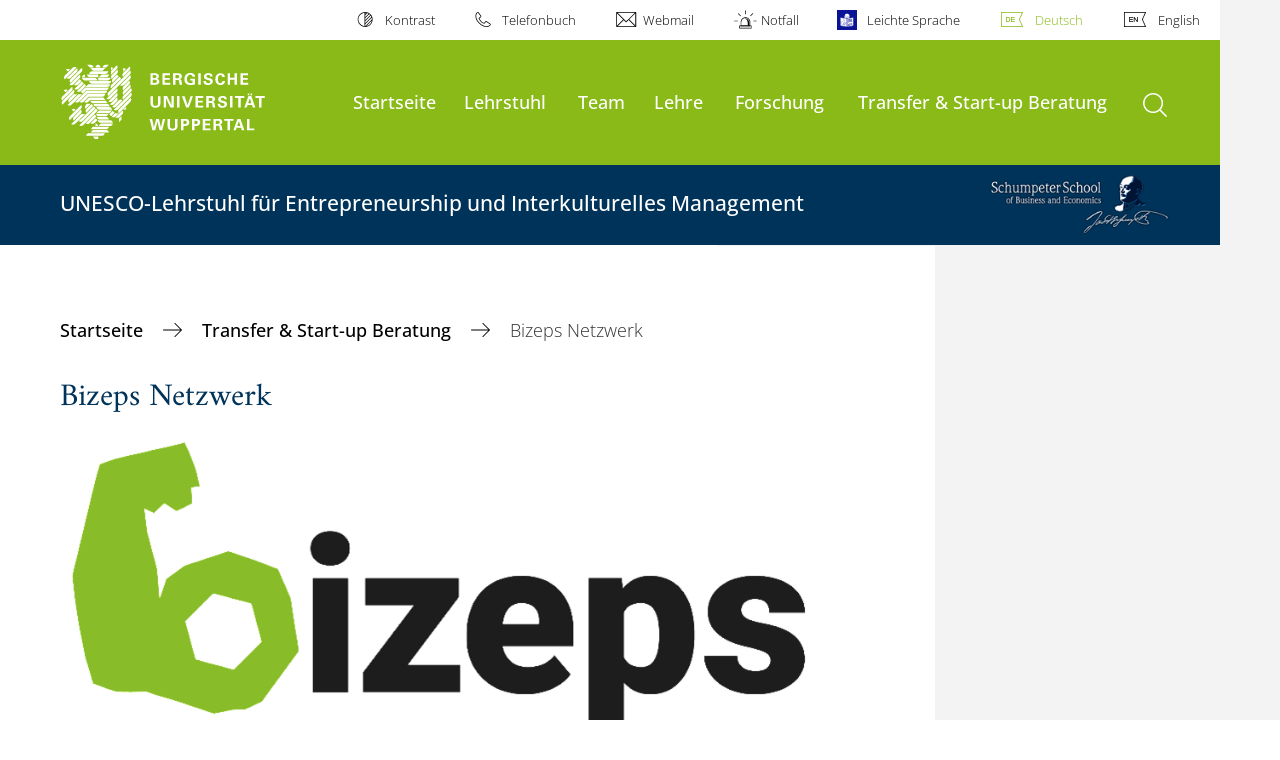

--- FILE ---
content_type: text/javascript
request_url: https://assets.uni-wuppertal.de/relaunch-assets/Resources/Public/JavaScript/bundle.js
body_size: 89300
content:
!function(t){var e={};function n(i){if(e[i])return e[i].exports;var r=e[i]={i:i,l:!1,exports:{}};return t[i].call(r.exports,r,r.exports,n),r.l=!0,r.exports}n.m=t,n.c=e,n.d=function(t,e,i){n.o(t,e)||Object.defineProperty(t,e,{enumerable:!0,get:i})},n.r=function(t){"undefined"!=typeof Symbol&&Symbol.toStringTag&&Object.defineProperty(t,Symbol.toStringTag,{value:"Module"}),Object.defineProperty(t,"__esModule",{value:!0})},n.t=function(t,e){if(1&e&&(t=n(t)),8&e)return t;if(4&e&&"object"==typeof t&&t&&t.__esModule)return t;var i=Object.create(null);if(n.r(i),Object.defineProperty(i,"default",{enumerable:!0,value:t}),2&e&&"string"!=typeof t)for(var r in t)n.d(i,r,function(e){return t[e]}.bind(null,r));return i},n.n=function(t){var e=t&&t.__esModule?function(){return t.default}:function(){return t};return n.d(e,"a",e),e},n.o=function(t,e){return Object.prototype.hasOwnProperty.call(t,e)},n.p="",n(n.s=264)}([function(t,e,n){(function(e){t.exports=e.jQuery=n(110)}).call(this,n(81))},function(t,e,n){var i=n(2),r=n(24),o=n(12),s=n(13),a=n(18),l=function(t,e,n){var c,u,d,f,p=t&l.F,h=t&l.G,g=t&l.S,v=t&l.P,m=t&l.B,y=h?i:g?i[e]||(i[e]={}):(i[e]||{}).prototype,b=h?r:r[e]||(r[e]={}),w=b.prototype||(b.prototype={});for(c in h&&(n=e),n)d=((u=!p&&y&&void 0!==y[c])?y:n)[c],f=m&&u?a(d,i):v&&"function"==typeof d?a(Function.call,d):d,y&&s(y,c,d,t&l.U),b[c]!=d&&o(b,c,f),v&&w[c]!=d&&(w[c]=d)};i.core=r,l.F=1,l.G=2,l.S=4,l.P=8,l.B=16,l.W=32,l.U=64,l.R=128,t.exports=l},function(t,e){var n=t.exports="undefined"!=typeof window&&window.Math==Math?window:"undefined"!=typeof self&&self.Math==Math?self:Function("return this")();"number"==typeof __g&&(__g=n)},function(t,e){t.exports=function(t){return"object"==typeof t?null!==t:"function"==typeof t}},function(t,e,n){var i=n(3);t.exports=function(t){if(!i(t))throw TypeError(t+" is not an object!");return t}},function(t,e){t.exports=function(t){try{return!!t()}catch(t){return!0}}},function(t,e,n){var i=n(47)("wks"),r=n(29),o=n(2).Symbol,s="function"==typeof o;(t.exports=function(t){return i[t]||(i[t]=s&&o[t]||(s?o:r)("Symbol."+t))}).store=i},function(t,e,n){t.exports=!n(5)((function(){return 7!=Object.defineProperty({},"a",{get:function(){return 7}}).a}))},function(t,e,n){var i=n(4),r=n(82),o=n(17),s=Object.defineProperty;e.f=n(7)?Object.defineProperty:function(t,e,n){if(i(t),e=o(e,!0),i(n),r)try{return s(t,e,n)}catch(t){}if("get"in n||"set"in n)throw TypeError("Accessors not supported!");return"value"in n&&(t[e]=n.value),t}},function(t,e,n){var i=n(26),r=Math.min;t.exports=function(t){return t>0?r(i(t),9007199254740991):0}},function(t,e,n){var i=n(21);t.exports=function(t){return Object(i(t))}},function(t,e,n){var i=n(1),r=n(5),o=n(21),s=/"/g,a=function(t,e,n,i){var r=String(o(t)),a="<"+e;return""!==n&&(a+=" "+n+'="'+String(i).replace(s,"&quot;")+'"'),a+">"+r+"</"+e+">"};t.exports=function(t,e){var n={};n[t]=e(a),i(i.P+i.F*r((function(){var e=""[t]('"');return e!==e.toLowerCase()||e.split('"').length>3})),"String",n)}},function(t,e,n){var i=n(8),r=n(28);t.exports=n(7)?function(t,e,n){return i.f(t,e,r(1,n))}:function(t,e,n){return t[e]=n,t}},function(t,e,n){var i=n(2),r=n(12),o=n(14),s=n(29)("src"),a=n(116),l=(""+a).split("toString");n(24).inspectSource=function(t){return a.call(t)},(t.exports=function(t,e,n,a){var c="function"==typeof n;c&&(o(n,"name")||r(n,"name",e)),t[e]!==n&&(c&&(o(n,s)||r(n,s,t[e]?""+t[e]:l.join(String(e)))),t===i?t[e]=n:a?t[e]?t[e]=n:r(t,e,n):(delete t[e],r(t,e,n)))})(Function.prototype,"toString",(function(){return"function"==typeof this&&this[s]||a.call(this)}))},function(t,e){var n={}.hasOwnProperty;t.exports=function(t,e){return n.call(t,e)}},function(t,e,n){var i=n(44),r=n(28),o=n(19),s=n(17),a=n(14),l=n(82),c=Object.getOwnPropertyDescriptor;e.f=n(7)?c:function(t,e){if(t=o(t),e=s(e,!0),l)try{return c(t,e)}catch(t){}if(a(t,e))return r(!i.f.call(t,e),t[e])}},function(t,e){t.exports=function(t){if("function"!=typeof t)throw TypeError(t+" is not a function!");return t}},function(t,e,n){var i=n(3);t.exports=function(t,e){if(!i(t))return t;var n,r;if(e&&"function"==typeof(n=t.toString)&&!i(r=n.call(t)))return r;if("function"==typeof(n=t.valueOf)&&!i(r=n.call(t)))return r;if(!e&&"function"==typeof(n=t.toString)&&!i(r=n.call(t)))return r;throw TypeError("Can't convert object to primitive value")}},function(t,e,n){var i=n(16);t.exports=function(t,e,n){if(i(t),void 0===e)return t;switch(n){case 1:return function(n){return t.call(e,n)};case 2:return function(n,i){return t.call(e,n,i)};case 3:return function(n,i,r){return t.call(e,n,i,r)}}return function(){return t.apply(e,arguments)}}},function(t,e,n){var i=n(59),r=n(21);t.exports=function(t){return i(r(t))}},function(t,e,n){var i=n(1),r=n(24),o=n(5);t.exports=function(t,e){var n=(r.Object||{})[t]||Object[t],s={};s[t]=e(n),i(i.S+i.F*o((function(){n(1)})),"Object",s)}},function(t,e){t.exports=function(t){if(null==t)throw TypeError("Can't call method on  "+t);return t}},function(t,e,n){var i=n(14),r=n(10),o=n(67)("IE_PROTO"),s=Object.prototype;t.exports=Object.getPrototypeOf||function(t){return t=r(t),i(t,o)?t[o]:"function"==typeof t.constructor&&t instanceof t.constructor?t.constructor.prototype:t instanceof Object?s:null}},function(t,e,n){"use strict";if(n(7)){var i=n(25),r=n(2),o=n(5),s=n(1),a=n(80),l=n(106),c=n(18),u=n(41),d=n(28),f=n(12),p=n(40),h=n(26),g=n(9),v=n(107),m=n(35),y=n(17),b=n(14),w=n(43),k=n(3),x=n(10),S=n(61),_=n(37),T=n(22),C=n(34).f,D=n(63),A=n(29),I=n(6),E=n(42),M=n(64),O=n(46),$=n(65),N=n(36),j=n(48),P=n(39),L=n(58),F=n(83),H=n(8),R=n(15),W=H.f,q=R.f,z=r.RangeError,B=r.TypeError,Y=r.Uint8Array,U=Array.prototype,K=l.ArrayBuffer,G=l.DataView,X=E(0),V=E(2),Q=E(3),J=E(4),Z=E(5),tt=E(6),et=M(!0),nt=M(!1),it=$.values,rt=$.keys,ot=$.entries,st=U.lastIndexOf,at=U.reduce,lt=U.reduceRight,ct=U.join,ut=U.sort,dt=U.slice,ft=U.toString,pt=U.toLocaleString,ht=I("iterator"),gt=I("toStringTag"),vt=A("typed_constructor"),mt=A("def_constructor"),yt=a.CONSTR,bt=a.TYPED,wt=a.VIEW,kt=E(1,(function(t,e){return Ct(O(t,t[mt]),e)})),xt=o((function(){return 1===new Y(new Uint16Array([1]).buffer)[0]})),St=!!Y&&!!Y.prototype.set&&o((function(){new Y(1).set({})})),_t=function(t,e){var n=h(t);if(n<0||n%e)throw z("Wrong offset!");return n},Tt=function(t){if(k(t)&&bt in t)return t;throw B(t+" is not a typed array!")},Ct=function(t,e){if(!(k(t)&&vt in t))throw B("It is not a typed array constructor!");return new t(e)},Dt=function(t,e){return At(O(t,t[mt]),e)},At=function(t,e){for(var n=0,i=e.length,r=Ct(t,i);i>n;)r[n]=e[n++];return r},It=function(t,e,n){W(t,e,{get:function(){return this._d[n]}})},Et=function(t){var e,n,i,r,o,s,a=x(t),l=arguments.length,u=l>1?arguments[1]:void 0,d=void 0!==u,f=D(a);if(null!=f&&!S(f)){for(s=f.call(a),i=[],e=0;!(o=s.next()).done;e++)i.push(o.value);a=i}for(d&&l>2&&(u=c(u,arguments[2],2)),e=0,n=g(a.length),r=Ct(this,n);n>e;e++)r[e]=d?u(a[e],e):a[e];return r},Mt=function(){for(var t=0,e=arguments.length,n=Ct(this,e);e>t;)n[t]=arguments[t++];return n},Ot=!!Y&&o((function(){pt.call(new Y(1))})),$t=function(){return pt.apply(Ot?dt.call(Tt(this)):Tt(this),arguments)},Nt={copyWithin:function(t,e){return F.call(Tt(this),t,e,arguments.length>2?arguments[2]:void 0)},every:function(t){return J(Tt(this),t,arguments.length>1?arguments[1]:void 0)},fill:function(t){return L.apply(Tt(this),arguments)},filter:function(t){return Dt(this,V(Tt(this),t,arguments.length>1?arguments[1]:void 0))},find:function(t){return Z(Tt(this),t,arguments.length>1?arguments[1]:void 0)},findIndex:function(t){return tt(Tt(this),t,arguments.length>1?arguments[1]:void 0)},forEach:function(t){X(Tt(this),t,arguments.length>1?arguments[1]:void 0)},indexOf:function(t){return nt(Tt(this),t,arguments.length>1?arguments[1]:void 0)},includes:function(t){return et(Tt(this),t,arguments.length>1?arguments[1]:void 0)},join:function(t){return ct.apply(Tt(this),arguments)},lastIndexOf:function(t){return st.apply(Tt(this),arguments)},map:function(t){return kt(Tt(this),t,arguments.length>1?arguments[1]:void 0)},reduce:function(t){return at.apply(Tt(this),arguments)},reduceRight:function(t){return lt.apply(Tt(this),arguments)},reverse:function(){for(var t,e=Tt(this).length,n=Math.floor(e/2),i=0;i<n;)t=this[i],this[i++]=this[--e],this[e]=t;return this},some:function(t){return Q(Tt(this),t,arguments.length>1?arguments[1]:void 0)},sort:function(t){return ut.call(Tt(this),t)},subarray:function(t,e){var n=Tt(this),i=n.length,r=m(t,i);return new(O(n,n[mt]))(n.buffer,n.byteOffset+r*n.BYTES_PER_ELEMENT,g((void 0===e?i:m(e,i))-r))}},jt=function(t,e){return Dt(this,dt.call(Tt(this),t,e))},Pt=function(t){Tt(this);var e=_t(arguments[1],1),n=this.length,i=x(t),r=g(i.length),o=0;if(r+e>n)throw z("Wrong length!");for(;o<r;)this[e+o]=i[o++]},Lt={entries:function(){return ot.call(Tt(this))},keys:function(){return rt.call(Tt(this))},values:function(){return it.call(Tt(this))}},Ft=function(t,e){return k(t)&&t[bt]&&"symbol"!=typeof e&&e in t&&String(+e)==String(e)},Ht=function(t,e){return Ft(t,e=y(e,!0))?d(2,t[e]):q(t,e)},Rt=function(t,e,n){return!(Ft(t,e=y(e,!0))&&k(n)&&b(n,"value"))||b(n,"get")||b(n,"set")||n.configurable||b(n,"writable")&&!n.writable||b(n,"enumerable")&&!n.enumerable?W(t,e,n):(t[e]=n.value,t)};yt||(R.f=Ht,H.f=Rt),s(s.S+s.F*!yt,"Object",{getOwnPropertyDescriptor:Ht,defineProperty:Rt}),o((function(){ft.call({})}))&&(ft=pt=function(){return ct.call(this)});var Wt=p({},Nt);p(Wt,Lt),f(Wt,ht,Lt.values),p(Wt,{slice:jt,set:Pt,constructor:function(){},toString:ft,toLocaleString:$t}),It(Wt,"buffer","b"),It(Wt,"byteOffset","o"),It(Wt,"byteLength","l"),It(Wt,"length","e"),W(Wt,gt,{get:function(){return this[bt]}}),t.exports=function(t,e,n,l){var c=t+((l=!!l)?"Clamped":"")+"Array",d="get"+t,p="set"+t,h=r[c],m=h||{},y=h&&T(h),b=!h||!a.ABV,x={},S=h&&h.prototype,D=function(t,n){W(t,n,{get:function(){return function(t,n){var i=t._d;return i.v[d](n*e+i.o,xt)}(this,n)},set:function(t){return function(t,n,i){var r=t._d;l&&(i=(i=Math.round(i))<0?0:i>255?255:255&i),r.v[p](n*e+r.o,i,xt)}(this,n,t)},enumerable:!0})};b?(h=n((function(t,n,i,r){u(t,h,c,"_d");var o,s,a,l,d=0,p=0;if(k(n)){if(!(n instanceof K||"ArrayBuffer"==(l=w(n))||"SharedArrayBuffer"==l))return bt in n?At(h,n):Et.call(h,n);o=n,p=_t(i,e);var m=n.byteLength;if(void 0===r){if(m%e)throw z("Wrong length!");if((s=m-p)<0)throw z("Wrong length!")}else if((s=g(r)*e)+p>m)throw z("Wrong length!");a=s/e}else a=v(n),o=new K(s=a*e);for(f(t,"_d",{b:o,o:p,l:s,e:a,v:new G(o)});d<a;)D(t,d++)})),S=h.prototype=_(Wt),f(S,"constructor",h)):o((function(){h(1)}))&&o((function(){new h(-1)}))&&j((function(t){new h,new h(null),new h(1.5),new h(t)}),!0)||(h=n((function(t,n,i,r){var o;return u(t,h,c),k(n)?n instanceof K||"ArrayBuffer"==(o=w(n))||"SharedArrayBuffer"==o?void 0!==r?new m(n,_t(i,e),r):void 0!==i?new m(n,_t(i,e)):new m(n):bt in n?At(h,n):Et.call(h,n):new m(v(n))})),X(y!==Function.prototype?C(m).concat(C(y)):C(m),(function(t){t in h||f(h,t,m[t])})),h.prototype=S,i||(S.constructor=h));var A=S[ht],I=!!A&&("values"==A.name||null==A.name),E=Lt.values;f(h,vt,!0),f(S,bt,c),f(S,wt,!0),f(S,mt,h),(l?new h(1)[gt]==c:gt in S)||W(S,gt,{get:function(){return c}}),x[c]=h,s(s.G+s.W+s.F*(h!=m),x),s(s.S,c,{BYTES_PER_ELEMENT:e}),s(s.S+s.F*o((function(){m.of.call(h,1)})),c,{from:Et,of:Mt}),"BYTES_PER_ELEMENT"in S||f(S,"BYTES_PER_ELEMENT",e),s(s.P,c,Nt),P(c),s(s.P+s.F*St,c,{set:Pt}),s(s.P+s.F*!I,c,Lt),i||S.toString==ft||(S.toString=ft),s(s.P+s.F*o((function(){new h(1).slice()})),c,{slice:jt}),s(s.P+s.F*(o((function(){return[1,2].toLocaleString()!=new h([1,2]).toLocaleString()}))||!o((function(){S.toLocaleString.call([1,2])}))),c,{toLocaleString:$t}),N[c]=I?A:E,i||I||f(S,ht,E)}}else t.exports=function(){}},function(t,e){var n=t.exports={version:"2.6.10"};"number"==typeof __e&&(__e=n)},function(t,e){t.exports=!1},function(t,e){var n=Math.ceil,i=Math.floor;t.exports=function(t){return isNaN(t=+t)?0:(t>0?i:n)(t)}},function(t,e,n){var i=n(29)("meta"),r=n(3),o=n(14),s=n(8).f,a=0,l=Object.isExtensible||function(){return!0},c=!n(5)((function(){return l(Object.preventExtensions({}))})),u=function(t){s(t,i,{value:{i:"O"+ ++a,w:{}}})},d=t.exports={KEY:i,NEED:!1,fastKey:function(t,e){if(!r(t))return"symbol"==typeof t?t:("string"==typeof t?"S":"P")+t;if(!o(t,i)){if(!l(t))return"F";if(!e)return"E";u(t)}return t[i].i},getWeak:function(t,e){if(!o(t,i)){if(!l(t))return!0;if(!e)return!1;u(t)}return t[i].w},onFreeze:function(t){return c&&d.NEED&&l(t)&&!o(t,i)&&u(t),t}}},function(t,e){t.exports=function(t,e){return{enumerable:!(1&t),configurable:!(2&t),writable:!(4&t),value:e}}},function(t,e){var n=0,i=Math.random();t.exports=function(t){return"Symbol(".concat(void 0===t?"":t,")_",(++n+i).toString(36))}},function(t,e,n){var i=n(6)("unscopables"),r=Array.prototype;null==r[i]&&n(12)(r,i,{}),t.exports=function(t){r[i][t]=!0}},function(t,e){var n={}.toString;t.exports=function(t){return n.call(t).slice(8,-1)}},function(t,e,n){var i=n(87),r=n(68);t.exports=Object.keys||function(t){return i(t,r)}},function(t,e,n){var i=n(3);t.exports=function(t,e){if(!i(t)||t._t!==e)throw TypeError("Incompatible receiver, "+e+" required!");return t}},function(t,e,n){var i=n(87),r=n(68).concat("length","prototype");e.f=Object.getOwnPropertyNames||function(t){return i(t,r)}},function(t,e,n){var i=n(26),r=Math.max,o=Math.min;t.exports=function(t,e){return(t=i(t))<0?r(t+e,0):o(t,e)}},function(t,e){t.exports={}},function(t,e,n){var i=n(4),r=n(126),o=n(68),s=n(67)("IE_PROTO"),a=function(){},l=function(){var t,e=n(57)("iframe"),i=o.length;for(e.style.display="none",n(88).appendChild(e),e.src="javascript:",(t=e.contentWindow.document).open(),t.write("<script>document.F=Object<\/script>"),t.close(),l=t.F;i--;)delete l.prototype[o[i]];return l()};t.exports=Object.create||function(t,e){var n;return null!==t?(a.prototype=i(t),n=new a,a.prototype=null,n[s]=t):n=l(),void 0===e?n:r(n,e)}},function(t,e,n){var i=n(8).f,r=n(14),o=n(6)("toStringTag");t.exports=function(t,e,n){t&&!r(t=n?t:t.prototype,o)&&i(t,o,{configurable:!0,value:e})}},function(t,e,n){"use strict";var i=n(2),r=n(8),o=n(7),s=n(6)("species");t.exports=function(t){var e=i[t];o&&e&&!e[s]&&r.f(e,s,{configurable:!0,get:function(){return this}})}},function(t,e,n){var i=n(13);t.exports=function(t,e,n){for(var r in e)i(t,r,e[r],n);return t}},function(t,e){t.exports=function(t,e,n,i){if(!(t instanceof e)||void 0!==i&&i in t)throw TypeError(n+": incorrect invocation!");return t}},function(t,e,n){var i=n(18),r=n(59),o=n(10),s=n(9),a=n(84);t.exports=function(t,e){var n=1==t,l=2==t,c=3==t,u=4==t,d=6==t,f=5==t||d,p=e||a;return function(e,a,h){for(var g,v,m=o(e),y=r(m),b=i(a,h,3),w=s(y.length),k=0,x=n?p(e,w):l?p(e,0):void 0;w>k;k++)if((f||k in y)&&(v=b(g=y[k],k,m),t))if(n)x[k]=v;else if(v)switch(t){case 3:return!0;case 5:return g;case 6:return k;case 2:x.push(g)}else if(u)return!1;return d?-1:c||u?u:x}}},function(t,e,n){var i=n(31),r=n(6)("toStringTag"),o="Arguments"==i(function(){return arguments}());t.exports=function(t){var e,n,s;return void 0===t?"Undefined":null===t?"Null":"string"==typeof(n=function(t,e){try{return t[e]}catch(t){}}(e=Object(t),r))?n:o?i(e):"Object"==(s=i(e))&&"function"==typeof e.callee?"Arguments":s}},function(t,e){e.f={}.propertyIsEnumerable},function(t,e,n){var i=n(1),r=n(21),o=n(5),s=n(72),a="["+s+"]",l=RegExp("^"+a+a+"*"),c=RegExp(a+a+"*$"),u=function(t,e,n){var r={},a=o((function(){return!!s[t]()||"​"!="​"[t]()})),l=r[t]=a?e(d):s[t];n&&(r[n]=l),i(i.P+i.F*a,"String",r)},d=u.trim=function(t,e){return t=String(r(t)),1&e&&(t=t.replace(l,"")),2&e&&(t=t.replace(c,"")),t};t.exports=u},function(t,e,n){var i=n(4),r=n(16),o=n(6)("species");t.exports=function(t,e){var n,s=i(t).constructor;return void 0===s||null==(n=i(s)[o])?e:r(n)}},function(t,e,n){var i=n(24),r=n(2),o=r["__core-js_shared__"]||(r["__core-js_shared__"]={});(t.exports=function(t,e){return o[t]||(o[t]=void 0!==e?e:{})})("versions",[]).push({version:i.version,mode:n(25)?"pure":"global",copyright:"© 2019 Denis Pushkarev (zloirock.ru)"})},function(t,e,n){var i=n(6)("iterator"),r=!1;try{var o=[7][i]();o.return=function(){r=!0},Array.from(o,(function(){throw 2}))}catch(t){}t.exports=function(t,e){if(!e&&!r)return!1;var n=!1;try{var o=[7],s=o[i]();s.next=function(){return{done:n=!0}},o[i]=function(){return s},t(o)}catch(t){}return n}},function(t,e,n){var i=n(18),r=n(85),o=n(61),s=n(4),a=n(9),l=n(63),c={},u={};(e=t.exports=function(t,e,n,d,f){var p,h,g,v,m=f?function(){return t}:l(t),y=i(n,d,e?2:1),b=0;if("function"!=typeof m)throw TypeError(t+" is not iterable!");if(o(m)){for(p=a(t.length);p>b;b++)if((v=e?y(s(h=t[b])[0],h[1]):y(t[b]))===c||v===u)return v}else for(g=m.call(t);!(h=g.next()).done;)if((v=r(g,y,h.value,e))===c||v===u)return v}).BREAK=c,e.RETURN=u},function(t,e,n){"use strict";var i=n(2),r=n(1),o=n(13),s=n(40),a=n(27),l=n(49),c=n(41),u=n(3),d=n(5),f=n(48),p=n(38),h=n(69);t.exports=function(t,e,n,g,v,m){var y=i[t],b=y,w=v?"set":"add",k=b&&b.prototype,x={},S=function(t){var e=k[t];o(k,t,"delete"==t?function(t){return!(m&&!u(t))&&e.call(this,0===t?0:t)}:"has"==t?function(t){return!(m&&!u(t))&&e.call(this,0===t?0:t)}:"get"==t?function(t){return m&&!u(t)?void 0:e.call(this,0===t?0:t)}:"add"==t?function(t){return e.call(this,0===t?0:t),this}:function(t,n){return e.call(this,0===t?0:t,n),this})};if("function"==typeof b&&(m||k.forEach&&!d((function(){(new b).entries().next()})))){var _=new b,T=_[w](m?{}:-0,1)!=_,C=d((function(){_.has(1)})),D=f((function(t){new b(t)})),A=!m&&d((function(){for(var t=new b,e=5;e--;)t[w](e,e);return!t.has(-0)}));D||((b=e((function(e,n){c(e,b,t);var i=h(new y,e,b);return null!=n&&l(n,v,i[w],i),i}))).prototype=k,k.constructor=b),(C||A)&&(S("delete"),S("has"),v&&S("get")),(A||T)&&S(w),m&&k.clear&&delete k.clear}else b=g.getConstructor(e,t,v,w),s(b.prototype,n),a.NEED=!0;return p(b,t),x[t]=b,r(r.G+r.W+r.F*(b!=y),x),m||g.setStrong(b,t,v),b}},function(t,e){e.f=Object.getOwnPropertySymbols},function(t,e,n){"use strict";t.exports=n(25)||!n(5)((function(){var t=Math.random();__defineSetter__.call(null,t,(function(){})),delete n(2)[t]}))},function(t,e,n){var i=n(2).navigator;t.exports=i&&i.userAgent||""},function(t,e,n){"use strict";var i=n(4);t.exports=function(){var t=i(this),e="";return t.global&&(e+="g"),t.ignoreCase&&(e+="i"),t.multiline&&(e+="m"),t.unicode&&(e+="u"),t.sticky&&(e+="y"),e}},function(t,e,n){"use strict";var i=n(43),r=RegExp.prototype.exec;t.exports=function(t,e){var n=t.exec;if("function"==typeof n){var o=n.call(t,e);if("object"!=typeof o)throw new TypeError("RegExp exec method returned something other than an Object or null");return o}if("RegExp"!==i(t))throw new TypeError("RegExp#exec called on incompatible receiver");return r.call(t,e)}},function(t,e,n){"use strict";n(207);var i=n(13),r=n(12),o=n(5),s=n(21),a=n(6),l=n(77),c=a("species"),u=!o((function(){var t=/./;return t.exec=function(){var t=[];return t.groups={a:"7"},t},"7"!=="".replace(t,"$<a>")})),d=function(){var t=/(?:)/,e=t.exec;t.exec=function(){return e.apply(this,arguments)};var n="ab".split(t);return 2===n.length&&"a"===n[0]&&"b"===n[1]}();t.exports=function(t,e,n){var f=a(t),p=!o((function(){var e={};return e[f]=function(){return 7},7!=""[t](e)})),h=p?!o((function(){var e=!1,n=/a/;return n.exec=function(){return e=!0,null},"split"===t&&(n.constructor={},n.constructor[c]=function(){return n}),n[f](""),!e})):void 0;if(!p||!h||"replace"===t&&!u||"split"===t&&!d){var g=/./[f],v=n(s,f,""[t],(function(t,e,n,i,r){return e.exec===l?p&&!r?{done:!0,value:g.call(e,n,i)}:{done:!0,value:t.call(n,e,i)}:{done:!1}})),m=v[0],y=v[1];i(String.prototype,t,m),r(RegExp.prototype,f,2==e?function(t,e){return y.call(t,this,e)}:function(t){return y.call(t,this)})}}},function(t,e,n){var i=n(3),r=n(2).document,o=i(r)&&i(r.createElement);t.exports=function(t){return o?r.createElement(t):{}}},function(t,e,n){"use strict";var i=n(10),r=n(35),o=n(9);t.exports=function(t){for(var e=i(this),n=o(e.length),s=arguments.length,a=r(s>1?arguments[1]:void 0,n),l=s>2?arguments[2]:void 0,c=void 0===l?n:r(l,n);c>a;)e[a++]=t;return e}},function(t,e,n){var i=n(31);t.exports=Object("z").propertyIsEnumerable(0)?Object:function(t){return"String"==i(t)?t.split(""):Object(t)}},function(t,e,n){var i=n(31);t.exports=Array.isArray||function(t){return"Array"==i(t)}},function(t,e,n){var i=n(36),r=n(6)("iterator"),o=Array.prototype;t.exports=function(t){return void 0!==t&&(i.Array===t||o[r]===t)}},function(t,e,n){"use strict";var i=n(8),r=n(28);t.exports=function(t,e,n){e in t?i.f(t,e,r(0,n)):t[e]=n}},function(t,e,n){var i=n(43),r=n(6)("iterator"),o=n(36);t.exports=n(24).getIteratorMethod=function(t){if(null!=t)return t[r]||t["@@iterator"]||o[i(t)]}},function(t,e,n){var i=n(19),r=n(9),o=n(35);t.exports=function(t){return function(e,n,s){var a,l=i(e),c=r(l.length),u=o(s,c);if(t&&n!=n){for(;c>u;)if((a=l[u++])!=a)return!0}else for(;c>u;u++)if((t||u in l)&&l[u]===n)return t||u||0;return!t&&-1}}},function(t,e,n){"use strict";var i=n(30),r=n(86),o=n(36),s=n(19);t.exports=n(66)(Array,"Array",(function(t,e){this._t=s(t),this._i=0,this._k=e}),(function(){var t=this._t,e=this._k,n=this._i++;return!t||n>=t.length?(this._t=void 0,r(1)):r(0,"keys"==e?n:"values"==e?t[n]:[n,t[n]])}),"values"),o.Arguments=o.Array,i("keys"),i("values"),i("entries")},function(t,e,n){"use strict";var i=n(25),r=n(1),o=n(13),s=n(12),a=n(36),l=n(125),c=n(38),u=n(22),d=n(6)("iterator"),f=!([].keys&&"next"in[].keys()),p=function(){return this};t.exports=function(t,e,n,h,g,v,m){l(n,e,h);var y,b,w,k=function(t){if(!f&&t in T)return T[t];switch(t){case"keys":case"values":return function(){return new n(this,t)}}return function(){return new n(this,t)}},x=e+" Iterator",S="values"==g,_=!1,T=t.prototype,C=T[d]||T["@@iterator"]||g&&T[g],D=C||k(g),A=g?S?k("entries"):D:void 0,I="Array"==e&&T.entries||C;if(I&&(w=u(I.call(new t)))!==Object.prototype&&w.next&&(c(w,x,!0),i||"function"==typeof w[d]||s(w,d,p)),S&&C&&"values"!==C.name&&(_=!0,D=function(){return C.call(this)}),i&&!m||!f&&!_&&T[d]||s(T,d,D),a[e]=D,a[x]=p,g)if(y={values:S?D:k("values"),keys:v?D:k("keys"),entries:A},m)for(b in y)b in T||o(T,b,y[b]);else r(r.P+r.F*(f||_),e,y);return y}},function(t,e,n){var i=n(47)("keys"),r=n(29);t.exports=function(t){return i[t]||(i[t]=r(t))}},function(t,e){t.exports="constructor,hasOwnProperty,isPrototypeOf,propertyIsEnumerable,toLocaleString,toString,valueOf".split(",")},function(t,e,n){var i=n(3),r=n(90).set;t.exports=function(t,e,n){var o,s=e.constructor;return s!==n&&"function"==typeof s&&(o=s.prototype)!==n.prototype&&i(o)&&r&&r(t,o),t}},function(t,e){t.exports=Math.sign||function(t){return 0==(t=+t)||t!=t?t:t<0?-1:1}},function(t,e){var n=Math.expm1;t.exports=!n||n(10)>22025.465794806718||n(10)<22025.465794806718||-2e-17!=n(-2e-17)?function(t){return 0==(t=+t)?t:t>-1e-6&&t<1e-6?t+t*t/2:Math.exp(t)-1}:n},function(t,e){t.exports="\t\n\v\f\r   ᠎             　\u2028\u2029\ufeff"},function(t,e,n){var i,r,o,s=n(18),a=n(98),l=n(88),c=n(57),u=n(2),d=u.process,f=u.setImmediate,p=u.clearImmediate,h=u.MessageChannel,g=u.Dispatch,v=0,m={},y=function(){var t=+this;if(m.hasOwnProperty(t)){var e=m[t];delete m[t],e()}},b=function(t){y.call(t.data)};f&&p||(f=function(t){for(var e=[],n=1;arguments.length>n;)e.push(arguments[n++]);return m[++v]=function(){a("function"==typeof t?t:Function(t),e)},i(v),v},p=function(t){delete m[t]},"process"==n(31)(d)?i=function(t){d.nextTick(s(y,t,1))}:g&&g.now?i=function(t){g.now(s(y,t,1))}:h?(o=(r=new h).port2,r.port1.onmessage=b,i=s(o.postMessage,o,1)):u.addEventListener&&"function"==typeof postMessage&&!u.importScripts?(i=function(t){u.postMessage(t+"","*")},u.addEventListener("message",b,!1)):i="onreadystatechange"in c("script")?function(t){l.appendChild(c("script")).onreadystatechange=function(){l.removeChild(this),y.call(t)}}:function(t){setTimeout(s(y,t,1),0)}),t.exports={set:f,clear:p}},function(t,e,n){var i=n(3),r=n(31),o=n(6)("match");t.exports=function(t){var e;return i(t)&&(void 0!==(e=t[o])?!!e:"RegExp"==r(t))}},function(t,e,n){"use strict";var i=n(76)(!0);t.exports=function(t,e,n){return e+(n?i(t,e).length:1)}},function(t,e,n){var i=n(26),r=n(21);t.exports=function(t){return function(e,n){var o,s,a=String(r(e)),l=i(n),c=a.length;return l<0||l>=c?t?"":void 0:(o=a.charCodeAt(l))<55296||o>56319||l+1===c||(s=a.charCodeAt(l+1))<56320||s>57343?t?a.charAt(l):o:t?a.slice(l,l+2):s-56320+(o-55296<<10)+65536}}},function(t,e,n){"use strict";var i,r,o=n(54),s=RegExp.prototype.exec,a=String.prototype.replace,l=s,c=(i=/a/,r=/b*/g,s.call(i,"a"),s.call(r,"a"),0!==i.lastIndex||0!==r.lastIndex),u=void 0!==/()??/.exec("")[1];(c||u)&&(l=function(t){var e,n,i,r,l=this;return u&&(n=new RegExp("^"+l.source+"$(?!\\s)",o.call(l))),c&&(e=l.lastIndex),i=s.call(l,t),c&&i&&(l.lastIndex=l.global?i.index+i[0].length:e),u&&i&&i.length>1&&a.call(i[0],n,(function(){for(r=1;r<arguments.length-2;r++)void 0===arguments[r]&&(i[r]=void 0)})),i}),t.exports=l},function(t,e,n){var i=n(74),r=n(21);t.exports=function(t,e,n){if(i(e))throw TypeError("String#"+n+" doesn't accept regex!");return String(r(t))}},function(t,e,n){var i=n(6)("match");t.exports=function(t){var e=/./;try{"/./"[t](e)}catch(n){try{return e[i]=!1,!"/./"[t](e)}catch(t){}}return!0}},function(t,e,n){for(var i,r=n(2),o=n(12),s=n(29),a=s("typed_array"),l=s("view"),c=!(!r.ArrayBuffer||!r.DataView),u=c,d=0,f="Int8Array,Uint8Array,Uint8ClampedArray,Int16Array,Uint16Array,Int32Array,Uint32Array,Float32Array,Float64Array".split(",");d<9;)(i=r[f[d++]])?(o(i.prototype,a,!0),o(i.prototype,l,!0)):u=!1;t.exports={ABV:c,CONSTR:u,TYPED:a,VIEW:l}},function(t,e){var n;n=function(){return this}();try{n=n||new Function("return this")()}catch(t){"object"==typeof window&&(n=window)}t.exports=n},function(t,e,n){t.exports=!n(7)&&!n(5)((function(){return 7!=Object.defineProperty(n(57)("div"),"a",{get:function(){return 7}}).a}))},function(t,e,n){"use strict";var i=n(10),r=n(35),o=n(9);t.exports=[].copyWithin||function(t,e){var n=i(this),s=o(n.length),a=r(t,s),l=r(e,s),c=arguments.length>2?arguments[2]:void 0,u=Math.min((void 0===c?s:r(c,s))-l,s-a),d=1;for(l<a&&a<l+u&&(d=-1,l+=u-1,a+=u-1);u-- >0;)l in n?n[a]=n[l]:delete n[a],a+=d,l+=d;return n}},function(t,e,n){var i=n(119);t.exports=function(t,e){return new(i(t))(e)}},function(t,e,n){var i=n(4);t.exports=function(t,e,n,r){try{return r?e(i(n)[0],n[1]):e(n)}catch(e){var o=t.return;throw void 0!==o&&i(o.call(t)),e}}},function(t,e){t.exports=function(t,e){return{value:e,done:!!t}}},function(t,e,n){var i=n(14),r=n(19),o=n(64)(!1),s=n(67)("IE_PROTO");t.exports=function(t,e){var n,a=r(t),l=0,c=[];for(n in a)n!=s&&i(a,n)&&c.push(n);for(;e.length>l;)i(a,n=e[l++])&&(~o(c,n)||c.push(n));return c}},function(t,e,n){var i=n(2).document;t.exports=i&&i.documentElement},function(t,e,n){"use strict";var i=n(8).f,r=n(37),o=n(40),s=n(18),a=n(41),l=n(49),c=n(66),u=n(86),d=n(39),f=n(7),p=n(27).fastKey,h=n(33),g=f?"_s":"size",v=function(t,e){var n,i=p(e);if("F"!==i)return t._i[i];for(n=t._f;n;n=n.n)if(n.k==e)return n};t.exports={getConstructor:function(t,e,n,c){var u=t((function(t,i){a(t,u,e,"_i"),t._t=e,t._i=r(null),t._f=void 0,t._l=void 0,t[g]=0,null!=i&&l(i,n,t[c],t)}));return o(u.prototype,{clear:function(){for(var t=h(this,e),n=t._i,i=t._f;i;i=i.n)i.r=!0,i.p&&(i.p=i.p.n=void 0),delete n[i.i];t._f=t._l=void 0,t[g]=0},delete:function(t){var n=h(this,e),i=v(n,t);if(i){var r=i.n,o=i.p;delete n._i[i.i],i.r=!0,o&&(o.n=r),r&&(r.p=o),n._f==i&&(n._f=r),n._l==i&&(n._l=o),n[g]--}return!!i},forEach:function(t){h(this,e);for(var n,i=s(t,arguments.length>1?arguments[1]:void 0,3);n=n?n.n:this._f;)for(i(n.v,n.k,this);n&&n.r;)n=n.p},has:function(t){return!!v(h(this,e),t)}}),f&&i(u.prototype,"size",{get:function(){return h(this,e)[g]}}),u},def:function(t,e,n){var i,r,o=v(t,e);return o?o.v=n:(t._l=o={i:r=p(e,!0),k:e,v:n,p:i=t._l,n:void 0,r:!1},t._f||(t._f=o),i&&(i.n=o),t[g]++,"F"!==r&&(t._i[r]=o)),t},getEntry:v,setStrong:function(t,e,n){c(t,e,(function(t,n){this._t=h(t,e),this._k=n,this._l=void 0}),(function(){for(var t=this._k,e=this._l;e&&e.r;)e=e.p;return this._t&&(this._l=e=e?e.n:this._t._f)?u(0,"keys"==t?e.k:"values"==t?e.v:[e.k,e.v]):(this._t=void 0,u(1))}),n?"entries":"values",!n,!0),d(e)}}},function(t,e,n){var i=n(3),r=n(4),o=function(t,e){if(r(t),!i(e)&&null!==e)throw TypeError(e+": can't set as prototype!")};t.exports={set:Object.setPrototypeOf||("__proto__"in{}?function(t,e,i){try{(i=n(18)(Function.call,n(15).f(Object.prototype,"__proto__").set,2))(t,[]),e=!(t instanceof Array)}catch(t){e=!0}return function(t,n){return o(t,n),e?t.__proto__=n:i(t,n),t}}({},!1):void 0),check:o}},function(t,e){t.exports=Math.log1p||function(t){return(t=+t)>-1e-8&&t<1e-8?t-t*t/2:Math.log(1+t)}},function(t,e,n){var i=n(3),r=Math.floor;t.exports=function(t){return!i(t)&&isFinite(t)&&r(t)===t}},function(t,e,n){"use strict";var i=n(7),r=n(32),o=n(51),s=n(44),a=n(10),l=n(59),c=Object.assign;t.exports=!c||n(5)((function(){var t={},e={},n=Symbol(),i="abcdefghijklmnopqrst";return t[n]=7,i.split("").forEach((function(t){e[t]=t})),7!=c({},t)[n]||Object.keys(c({},e)).join("")!=i}))?function(t,e){for(var n=a(t),c=arguments.length,u=1,d=o.f,f=s.f;c>u;)for(var p,h=l(arguments[u++]),g=d?r(h).concat(d(h)):r(h),v=g.length,m=0;v>m;)p=g[m++],i&&!f.call(h,p)||(n[p]=h[p]);return n}:c},function(t,e,n){var i=n(7),r=n(32),o=n(19),s=n(44).f;t.exports=function(t){return function(e){for(var n,a=o(e),l=r(a),c=l.length,u=0,d=[];c>u;)n=l[u++],i&&!s.call(a,n)||d.push(t?[n,a[n]]:a[n]);return d}}},function(t,e,n){var i=n(34),r=n(51),o=n(4),s=n(2).Reflect;t.exports=s&&s.ownKeys||function(t){var e=i.f(o(t)),n=r.f;return n?e.concat(n(t)):e}},function(t,e,n){var i=n(19),r=n(34).f,o={}.toString,s="object"==typeof window&&window&&Object.getOwnPropertyNames?Object.getOwnPropertyNames(window):[];t.exports.f=function(t){return s&&"[object Window]"==o.call(t)?function(t){try{return r(t)}catch(t){return s.slice()}}(t):r(i(t))}},function(t,e){t.exports=Object.is||function(t,e){return t===e?0!==t||1/t==1/e:t!=t&&e!=e}},function(t,e){t.exports=function(t,e,n){var i=void 0===n;switch(e.length){case 0:return i?t():t.call(n);case 1:return i?t(e[0]):t.call(n,e[0]);case 2:return i?t(e[0],e[1]):t.call(n,e[0],e[1]);case 3:return i?t(e[0],e[1],e[2]):t.call(n,e[0],e[1],e[2]);case 4:return i?t(e[0],e[1],e[2],e[3]):t.call(n,e[0],e[1],e[2],e[3])}return t.apply(n,e)}},function(t,e,n){"use strict";var i=n(16);function r(t){var e,n;this.promise=new t((function(t,i){if(void 0!==e||void 0!==n)throw TypeError("Bad Promise constructor");e=t,n=i})),this.resolve=i(e),this.reject=i(n)}t.exports.f=function(t){return new r(t)}},function(t,e,n){var i=n(4),r=n(3),o=n(99);t.exports=function(t,e){if(i(t),r(e)&&e.constructor===t)return e;var n=o.f(t);return(0,n.resolve)(e),n.promise}},function(t,e,n){n(7)&&"g"!=/./g.flags&&n(8).f(RegExp.prototype,"flags",{configurable:!0,get:n(54)})},function(t,e,n){e.f=n(6)},function(t,e,n){var i=n(2),r=n(24),o=n(25),s=n(102),a=n(8).f;t.exports=function(t){var e=r.Symbol||(r.Symbol=o?{}:i.Symbol||{});"_"==t.charAt(0)||t in e||a(e,t,{value:s.f(t)})}},function(t,e,n){var i=n(9),r=n(105),o=n(21);t.exports=function(t,e,n,s){var a=String(o(t)),l=a.length,c=void 0===n?" ":String(n),u=i(e);if(u<=l||""==c)return a;var d=u-l,f=r.call(c,Math.ceil(d/c.length));return f.length>d&&(f=f.slice(0,d)),s?f+a:a+f}},function(t,e,n){"use strict";var i=n(26),r=n(21);t.exports=function(t){var e=String(r(this)),n="",o=i(t);if(o<0||o==1/0)throw RangeError("Count can't be negative");for(;o>0;(o>>>=1)&&(e+=e))1&o&&(n+=e);return n}},function(t,e,n){"use strict";var i=n(2),r=n(7),o=n(25),s=n(80),a=n(12),l=n(40),c=n(5),u=n(41),d=n(26),f=n(9),p=n(107),h=n(34).f,g=n(8).f,v=n(58),m=n(38),y="prototype",b="Wrong index!",w=i.ArrayBuffer,k=i.DataView,x=i.Math,S=i.RangeError,_=i.Infinity,T=w,C=x.abs,D=x.pow,A=x.floor,I=x.log,E=x.LN2,M=r?"_b":"buffer",O=r?"_l":"byteLength",$=r?"_o":"byteOffset";function N(t,e,n){var i,r,o,s=new Array(n),a=8*n-e-1,l=(1<<a)-1,c=l>>1,u=23===e?D(2,-24)-D(2,-77):0,d=0,f=t<0||0===t&&1/t<0?1:0;for((t=C(t))!=t||t===_?(r=t!=t?1:0,i=l):(i=A(I(t)/E),t*(o=D(2,-i))<1&&(i--,o*=2),(t+=i+c>=1?u/o:u*D(2,1-c))*o>=2&&(i++,o/=2),i+c>=l?(r=0,i=l):i+c>=1?(r=(t*o-1)*D(2,e),i+=c):(r=t*D(2,c-1)*D(2,e),i=0));e>=8;s[d++]=255&r,r/=256,e-=8);for(i=i<<e|r,a+=e;a>0;s[d++]=255&i,i/=256,a-=8);return s[--d]|=128*f,s}function j(t,e,n){var i,r=8*n-e-1,o=(1<<r)-1,s=o>>1,a=r-7,l=n-1,c=t[l--],u=127&c;for(c>>=7;a>0;u=256*u+t[l],l--,a-=8);for(i=u&(1<<-a)-1,u>>=-a,a+=e;a>0;i=256*i+t[l],l--,a-=8);if(0===u)u=1-s;else{if(u===o)return i?NaN:c?-_:_;i+=D(2,e),u-=s}return(c?-1:1)*i*D(2,u-e)}function P(t){return t[3]<<24|t[2]<<16|t[1]<<8|t[0]}function L(t){return[255&t]}function F(t){return[255&t,t>>8&255]}function H(t){return[255&t,t>>8&255,t>>16&255,t>>24&255]}function R(t){return N(t,52,8)}function W(t){return N(t,23,4)}function q(t,e,n){g(t[y],e,{get:function(){return this[n]}})}function z(t,e,n,i){var r=p(+n);if(r+e>t[O])throw S(b);var o=t[M]._b,s=r+t[$],a=o.slice(s,s+e);return i?a:a.reverse()}function B(t,e,n,i,r,o){var s=p(+n);if(s+e>t[O])throw S(b);for(var a=t[M]._b,l=s+t[$],c=i(+r),u=0;u<e;u++)a[l+u]=c[o?u:e-u-1]}if(s.ABV){if(!c((function(){w(1)}))||!c((function(){new w(-1)}))||c((function(){return new w,new w(1.5),new w(NaN),"ArrayBuffer"!=w.name}))){for(var Y,U=(w=function(t){return u(this,w),new T(p(t))})[y]=T[y],K=h(T),G=0;K.length>G;)(Y=K[G++])in w||a(w,Y,T[Y]);o||(U.constructor=w)}var X=new k(new w(2)),V=k[y].setInt8;X.setInt8(0,2147483648),X.setInt8(1,2147483649),!X.getInt8(0)&&X.getInt8(1)||l(k[y],{setInt8:function(t,e){V.call(this,t,e<<24>>24)},setUint8:function(t,e){V.call(this,t,e<<24>>24)}},!0)}else w=function(t){u(this,w,"ArrayBuffer");var e=p(t);this._b=v.call(new Array(e),0),this[O]=e},k=function(t,e,n){u(this,k,"DataView"),u(t,w,"DataView");var i=t[O],r=d(e);if(r<0||r>i)throw S("Wrong offset!");if(r+(n=void 0===n?i-r:f(n))>i)throw S("Wrong length!");this[M]=t,this[$]=r,this[O]=n},r&&(q(w,"byteLength","_l"),q(k,"buffer","_b"),q(k,"byteLength","_l"),q(k,"byteOffset","_o")),l(k[y],{getInt8:function(t){return z(this,1,t)[0]<<24>>24},getUint8:function(t){return z(this,1,t)[0]},getInt16:function(t){var e=z(this,2,t,arguments[1]);return(e[1]<<8|e[0])<<16>>16},getUint16:function(t){var e=z(this,2,t,arguments[1]);return e[1]<<8|e[0]},getInt32:function(t){return P(z(this,4,t,arguments[1]))},getUint32:function(t){return P(z(this,4,t,arguments[1]))>>>0},getFloat32:function(t){return j(z(this,4,t,arguments[1]),23,4)},getFloat64:function(t){return j(z(this,8,t,arguments[1]),52,8)},setInt8:function(t,e){B(this,1,t,L,e)},setUint8:function(t,e){B(this,1,t,L,e)},setInt16:function(t,e){B(this,2,t,F,e,arguments[2])},setUint16:function(t,e){B(this,2,t,F,e,arguments[2])},setInt32:function(t,e){B(this,4,t,H,e,arguments[2])},setUint32:function(t,e){B(this,4,t,H,e,arguments[2])},setFloat32:function(t,e){B(this,4,t,W,e,arguments[2])},setFloat64:function(t,e){B(this,8,t,R,e,arguments[2])}});m(w,"ArrayBuffer"),m(k,"DataView"),a(k[y],s.VIEW,!0),e.ArrayBuffer=w,e.DataView=k},function(t,e,n){var i=n(26),r=n(9);t.exports=function(t){if(void 0===t)return 0;var e=i(t),n=r(e);if(e!==n)throw RangeError("Wrong length!");return n}},function(t,e,n){"use strict";var i=n(40),r=n(27).getWeak,o=n(4),s=n(3),a=n(41),l=n(49),c=n(42),u=n(14),d=n(33),f=c(5),p=c(6),h=0,g=function(t){return t._l||(t._l=new v)},v=function(){this.a=[]},m=function(t,e){return f(t.a,(function(t){return t[0]===e}))};v.prototype={get:function(t){var e=m(this,t);if(e)return e[1]},has:function(t){return!!m(this,t)},set:function(t,e){var n=m(this,t);n?n[1]=e:this.a.push([t,e])},delete:function(t){var e=p(this.a,(function(e){return e[0]===t}));return~e&&this.a.splice(e,1),!!~e}},t.exports={getConstructor:function(t,e,n,o){var c=t((function(t,i){a(t,c,e,"_i"),t._t=e,t._i=h++,t._l=void 0,null!=i&&l(i,n,t[o],t)}));return i(c.prototype,{delete:function(t){if(!s(t))return!1;var n=r(t);return!0===n?g(d(this,e)).delete(t):n&&u(n,this._i)&&delete n[this._i]},has:function(t){if(!s(t))return!1;var n=r(t);return!0===n?g(d(this,e)).has(t):n&&u(n,this._i)}}),c},def:function(t,e,n){var i=r(o(e),!0);return!0===i?g(t).set(e,n):i[t._i]=n,t},ufstore:g}},function(t,e,n){var i,r,o;r=[n(0)],void 0===(o="function"==typeof(i=function(t){return t.ui=t.ui||{},t.ui.version="1.12.1"})?i.apply(e,r):i)||(t.exports=o)},function(t,e,n){(function(e){t.exports=e.$=n(111)}).call(this,n(81))},function(t,e,n){var i;
/*!
 * jQuery JavaScript Library v3.4.1
 * https://jquery.com/
 *
 * Includes Sizzle.js
 * https://sizzlejs.com/
 *
 * Copyright JS Foundation and other contributors
 * Released under the MIT license
 * https://jquery.org/license
 *
 * Date: 2019-05-01T21:04Z
 */!function(e,n){"use strict";"object"==typeof t.exports?t.exports=e.document?n(e,!0):function(t){if(!t.document)throw new Error("jQuery requires a window with a document");return n(t)}:n(e)}("undefined"!=typeof window?window:this,(function(n,r){"use strict";var o=[],s=n.document,a=Object.getPrototypeOf,l=o.slice,c=o.concat,u=o.push,d=o.indexOf,f={},p=f.toString,h=f.hasOwnProperty,g=h.toString,v=g.call(Object),m={},y=function(t){return"function"==typeof t&&"number"!=typeof t.nodeType},b=function(t){return null!=t&&t===t.window},w={type:!0,src:!0,nonce:!0,noModule:!0};function k(t,e,n){var i,r,o=(n=n||s).createElement("script");if(o.text=t,e)for(i in w)(r=e[i]||e.getAttribute&&e.getAttribute(i))&&o.setAttribute(i,r);n.head.appendChild(o).parentNode.removeChild(o)}function x(t){return null==t?t+"":"object"==typeof t||"function"==typeof t?f[p.call(t)]||"object":typeof t}var S=function(t,e){return new S.fn.init(t,e)},_=/^[\s\uFEFF\xA0]+|[\s\uFEFF\xA0]+$/g;function T(t){var e=!!t&&"length"in t&&t.length,n=x(t);return!y(t)&&!b(t)&&("array"===n||0===e||"number"==typeof e&&e>0&&e-1 in t)}S.fn=S.prototype={jquery:"3.4.1",constructor:S,length:0,toArray:function(){return l.call(this)},get:function(t){return null==t?l.call(this):t<0?this[t+this.length]:this[t]},pushStack:function(t){var e=S.merge(this.constructor(),t);return e.prevObject=this,e},each:function(t){return S.each(this,t)},map:function(t){return this.pushStack(S.map(this,(function(e,n){return t.call(e,n,e)})))},slice:function(){return this.pushStack(l.apply(this,arguments))},first:function(){return this.eq(0)},last:function(){return this.eq(-1)},eq:function(t){var e=this.length,n=+t+(t<0?e:0);return this.pushStack(n>=0&&n<e?[this[n]]:[])},end:function(){return this.prevObject||this.constructor()},push:u,sort:o.sort,splice:o.splice},S.extend=S.fn.extend=function(){var t,e,n,i,r,o,s=arguments[0]||{},a=1,l=arguments.length,c=!1;for("boolean"==typeof s&&(c=s,s=arguments[a]||{},a++),"object"==typeof s||y(s)||(s={}),a===l&&(s=this,a--);a<l;a++)if(null!=(t=arguments[a]))for(e in t)i=t[e],"__proto__"!==e&&s!==i&&(c&&i&&(S.isPlainObject(i)||(r=Array.isArray(i)))?(n=s[e],o=r&&!Array.isArray(n)?[]:r||S.isPlainObject(n)?n:{},r=!1,s[e]=S.extend(c,o,i)):void 0!==i&&(s[e]=i));return s},S.extend({expando:"jQuery"+("3.4.1"+Math.random()).replace(/\D/g,""),isReady:!0,error:function(t){throw new Error(t)},noop:function(){},isPlainObject:function(t){var e,n;return!(!t||"[object Object]"!==p.call(t))&&(!(e=a(t))||"function"==typeof(n=h.call(e,"constructor")&&e.constructor)&&g.call(n)===v)},isEmptyObject:function(t){var e;for(e in t)return!1;return!0},globalEval:function(t,e){k(t,{nonce:e&&e.nonce})},each:function(t,e){var n,i=0;if(T(t))for(n=t.length;i<n&&!1!==e.call(t[i],i,t[i]);i++);else for(i in t)if(!1===e.call(t[i],i,t[i]))break;return t},trim:function(t){return null==t?"":(t+"").replace(_,"")},makeArray:function(t,e){var n=e||[];return null!=t&&(T(Object(t))?S.merge(n,"string"==typeof t?[t]:t):u.call(n,t)),n},inArray:function(t,e,n){return null==e?-1:d.call(e,t,n)},merge:function(t,e){for(var n=+e.length,i=0,r=t.length;i<n;i++)t[r++]=e[i];return t.length=r,t},grep:function(t,e,n){for(var i=[],r=0,o=t.length,s=!n;r<o;r++)!e(t[r],r)!==s&&i.push(t[r]);return i},map:function(t,e,n){var i,r,o=0,s=[];if(T(t))for(i=t.length;o<i;o++)null!=(r=e(t[o],o,n))&&s.push(r);else for(o in t)null!=(r=e(t[o],o,n))&&s.push(r);return c.apply([],s)},guid:1,support:m}),"function"==typeof Symbol&&(S.fn[Symbol.iterator]=o[Symbol.iterator]),S.each("Boolean Number String Function Array Date RegExp Object Error Symbol".split(" "),(function(t,e){f["[object "+e+"]"]=e.toLowerCase()}));var C=
/*!
 * Sizzle CSS Selector Engine v2.3.4
 * https://sizzlejs.com/
 *
 * Copyright JS Foundation and other contributors
 * Released under the MIT license
 * https://js.foundation/
 *
 * Date: 2019-04-08
 */
function(t){var e,n,i,r,o,s,a,l,c,u,d,f,p,h,g,v,m,y,b,w="sizzle"+1*new Date,k=t.document,x=0,S=0,_=lt(),T=lt(),C=lt(),D=lt(),A=function(t,e){return t===e&&(d=!0),0},I={}.hasOwnProperty,E=[],M=E.pop,O=E.push,$=E.push,N=E.slice,j=function(t,e){for(var n=0,i=t.length;n<i;n++)if(t[n]===e)return n;return-1},P="checked|selected|async|autofocus|autoplay|controls|defer|disabled|hidden|ismap|loop|multiple|open|readonly|required|scoped",L="[\\x20\\t\\r\\n\\f]",F="(?:\\\\.|[\\w-]|[^\0-\\xa0])+",H="\\["+L+"*("+F+")(?:"+L+"*([*^$|!~]?=)"+L+"*(?:'((?:\\\\.|[^\\\\'])*)'|\"((?:\\\\.|[^\\\\\"])*)\"|("+F+"))|)"+L+"*\\]",R=":("+F+")(?:\\((('((?:\\\\.|[^\\\\'])*)'|\"((?:\\\\.|[^\\\\\"])*)\")|((?:\\\\.|[^\\\\()[\\]]|"+H+")*)|.*)\\)|)",W=new RegExp(L+"+","g"),q=new RegExp("^"+L+"+|((?:^|[^\\\\])(?:\\\\.)*)"+L+"+$","g"),z=new RegExp("^"+L+"*,"+L+"*"),B=new RegExp("^"+L+"*([>+~]|"+L+")"+L+"*"),Y=new RegExp(L+"|>"),U=new RegExp(R),K=new RegExp("^"+F+"$"),G={ID:new RegExp("^#("+F+")"),CLASS:new RegExp("^\\.("+F+")"),TAG:new RegExp("^("+F+"|[*])"),ATTR:new RegExp("^"+H),PSEUDO:new RegExp("^"+R),CHILD:new RegExp("^:(only|first|last|nth|nth-last)-(child|of-type)(?:\\("+L+"*(even|odd|(([+-]|)(\\d*)n|)"+L+"*(?:([+-]|)"+L+"*(\\d+)|))"+L+"*\\)|)","i"),bool:new RegExp("^(?:"+P+")$","i"),needsContext:new RegExp("^"+L+"*[>+~]|:(even|odd|eq|gt|lt|nth|first|last)(?:\\("+L+"*((?:-\\d)?\\d*)"+L+"*\\)|)(?=[^-]|$)","i")},X=/HTML$/i,V=/^(?:input|select|textarea|button)$/i,Q=/^h\d$/i,J=/^[^{]+\{\s*\[native \w/,Z=/^(?:#([\w-]+)|(\w+)|\.([\w-]+))$/,tt=/[+~]/,et=new RegExp("\\\\([\\da-f]{1,6}"+L+"?|("+L+")|.)","ig"),nt=function(t,e,n){var i="0x"+e-65536;return i!=i||n?e:i<0?String.fromCharCode(i+65536):String.fromCharCode(i>>10|55296,1023&i|56320)},it=/([\0-\x1f\x7f]|^-?\d)|^-$|[^\0-\x1f\x7f-\uFFFF\w-]/g,rt=function(t,e){return e?"\0"===t?"�":t.slice(0,-1)+"\\"+t.charCodeAt(t.length-1).toString(16)+" ":"\\"+t},ot=function(){f()},st=wt((function(t){return!0===t.disabled&&"fieldset"===t.nodeName.toLowerCase()}),{dir:"parentNode",next:"legend"});try{$.apply(E=N.call(k.childNodes),k.childNodes),E[k.childNodes.length].nodeType}catch(t){$={apply:E.length?function(t,e){O.apply(t,N.call(e))}:function(t,e){for(var n=t.length,i=0;t[n++]=e[i++];);t.length=n-1}}}function at(t,e,i,r){var o,a,c,u,d,h,m,y=e&&e.ownerDocument,x=e?e.nodeType:9;if(i=i||[],"string"!=typeof t||!t||1!==x&&9!==x&&11!==x)return i;if(!r&&((e?e.ownerDocument||e:k)!==p&&f(e),e=e||p,g)){if(11!==x&&(d=Z.exec(t)))if(o=d[1]){if(9===x){if(!(c=e.getElementById(o)))return i;if(c.id===o)return i.push(c),i}else if(y&&(c=y.getElementById(o))&&b(e,c)&&c.id===o)return i.push(c),i}else{if(d[2])return $.apply(i,e.getElementsByTagName(t)),i;if((o=d[3])&&n.getElementsByClassName&&e.getElementsByClassName)return $.apply(i,e.getElementsByClassName(o)),i}if(n.qsa&&!D[t+" "]&&(!v||!v.test(t))&&(1!==x||"object"!==e.nodeName.toLowerCase())){if(m=t,y=e,1===x&&Y.test(t)){for((u=e.getAttribute("id"))?u=u.replace(it,rt):e.setAttribute("id",u=w),a=(h=s(t)).length;a--;)h[a]="#"+u+" "+bt(h[a]);m=h.join(","),y=tt.test(t)&&mt(e.parentNode)||e}try{return $.apply(i,y.querySelectorAll(m)),i}catch(e){D(t,!0)}finally{u===w&&e.removeAttribute("id")}}}return l(t.replace(q,"$1"),e,i,r)}function lt(){var t=[];return function e(n,r){return t.push(n+" ")>i.cacheLength&&delete e[t.shift()],e[n+" "]=r}}function ct(t){return t[w]=!0,t}function ut(t){var e=p.createElement("fieldset");try{return!!t(e)}catch(t){return!1}finally{e.parentNode&&e.parentNode.removeChild(e),e=null}}function dt(t,e){for(var n=t.split("|"),r=n.length;r--;)i.attrHandle[n[r]]=e}function ft(t,e){var n=e&&t,i=n&&1===t.nodeType&&1===e.nodeType&&t.sourceIndex-e.sourceIndex;if(i)return i;if(n)for(;n=n.nextSibling;)if(n===e)return-1;return t?1:-1}function pt(t){return function(e){return"input"===e.nodeName.toLowerCase()&&e.type===t}}function ht(t){return function(e){var n=e.nodeName.toLowerCase();return("input"===n||"button"===n)&&e.type===t}}function gt(t){return function(e){return"form"in e?e.parentNode&&!1===e.disabled?"label"in e?"label"in e.parentNode?e.parentNode.disabled===t:e.disabled===t:e.isDisabled===t||e.isDisabled!==!t&&st(e)===t:e.disabled===t:"label"in e&&e.disabled===t}}function vt(t){return ct((function(e){return e=+e,ct((function(n,i){for(var r,o=t([],n.length,e),s=o.length;s--;)n[r=o[s]]&&(n[r]=!(i[r]=n[r]))}))}))}function mt(t){return t&&void 0!==t.getElementsByTagName&&t}for(e in n=at.support={},o=at.isXML=function(t){var e=t.namespaceURI,n=(t.ownerDocument||t).documentElement;return!X.test(e||n&&n.nodeName||"HTML")},f=at.setDocument=function(t){var e,r,s=t?t.ownerDocument||t:k;return s!==p&&9===s.nodeType&&s.documentElement?(h=(p=s).documentElement,g=!o(p),k!==p&&(r=p.defaultView)&&r.top!==r&&(r.addEventListener?r.addEventListener("unload",ot,!1):r.attachEvent&&r.attachEvent("onunload",ot)),n.attributes=ut((function(t){return t.className="i",!t.getAttribute("className")})),n.getElementsByTagName=ut((function(t){return t.appendChild(p.createComment("")),!t.getElementsByTagName("*").length})),n.getElementsByClassName=J.test(p.getElementsByClassName),n.getById=ut((function(t){return h.appendChild(t).id=w,!p.getElementsByName||!p.getElementsByName(w).length})),n.getById?(i.filter.ID=function(t){var e=t.replace(et,nt);return function(t){return t.getAttribute("id")===e}},i.find.ID=function(t,e){if(void 0!==e.getElementById&&g){var n=e.getElementById(t);return n?[n]:[]}}):(i.filter.ID=function(t){var e=t.replace(et,nt);return function(t){var n=void 0!==t.getAttributeNode&&t.getAttributeNode("id");return n&&n.value===e}},i.find.ID=function(t,e){if(void 0!==e.getElementById&&g){var n,i,r,o=e.getElementById(t);if(o){if((n=o.getAttributeNode("id"))&&n.value===t)return[o];for(r=e.getElementsByName(t),i=0;o=r[i++];)if((n=o.getAttributeNode("id"))&&n.value===t)return[o]}return[]}}),i.find.TAG=n.getElementsByTagName?function(t,e){return void 0!==e.getElementsByTagName?e.getElementsByTagName(t):n.qsa?e.querySelectorAll(t):void 0}:function(t,e){var n,i=[],r=0,o=e.getElementsByTagName(t);if("*"===t){for(;n=o[r++];)1===n.nodeType&&i.push(n);return i}return o},i.find.CLASS=n.getElementsByClassName&&function(t,e){if(void 0!==e.getElementsByClassName&&g)return e.getElementsByClassName(t)},m=[],v=[],(n.qsa=J.test(p.querySelectorAll))&&(ut((function(t){h.appendChild(t).innerHTML="<a id='"+w+"'></a><select id='"+w+"-\r\\' msallowcapture=''><option selected=''></option></select>",t.querySelectorAll("[msallowcapture^='']").length&&v.push("[*^$]="+L+"*(?:''|\"\")"),t.querySelectorAll("[selected]").length||v.push("\\["+L+"*(?:value|"+P+")"),t.querySelectorAll("[id~="+w+"-]").length||v.push("~="),t.querySelectorAll(":checked").length||v.push(":checked"),t.querySelectorAll("a#"+w+"+*").length||v.push(".#.+[+~]")})),ut((function(t){t.innerHTML="<a href='' disabled='disabled'></a><select disabled='disabled'><option/></select>";var e=p.createElement("input");e.setAttribute("type","hidden"),t.appendChild(e).setAttribute("name","D"),t.querySelectorAll("[name=d]").length&&v.push("name"+L+"*[*^$|!~]?="),2!==t.querySelectorAll(":enabled").length&&v.push(":enabled",":disabled"),h.appendChild(t).disabled=!0,2!==t.querySelectorAll(":disabled").length&&v.push(":enabled",":disabled"),t.querySelectorAll("*,:x"),v.push(",.*:")}))),(n.matchesSelector=J.test(y=h.matches||h.webkitMatchesSelector||h.mozMatchesSelector||h.oMatchesSelector||h.msMatchesSelector))&&ut((function(t){n.disconnectedMatch=y.call(t,"*"),y.call(t,"[s!='']:x"),m.push("!=",R)})),v=v.length&&new RegExp(v.join("|")),m=m.length&&new RegExp(m.join("|")),e=J.test(h.compareDocumentPosition),b=e||J.test(h.contains)?function(t,e){var n=9===t.nodeType?t.documentElement:t,i=e&&e.parentNode;return t===i||!(!i||1!==i.nodeType||!(n.contains?n.contains(i):t.compareDocumentPosition&&16&t.compareDocumentPosition(i)))}:function(t,e){if(e)for(;e=e.parentNode;)if(e===t)return!0;return!1},A=e?function(t,e){if(t===e)return d=!0,0;var i=!t.compareDocumentPosition-!e.compareDocumentPosition;return i||(1&(i=(t.ownerDocument||t)===(e.ownerDocument||e)?t.compareDocumentPosition(e):1)||!n.sortDetached&&e.compareDocumentPosition(t)===i?t===p||t.ownerDocument===k&&b(k,t)?-1:e===p||e.ownerDocument===k&&b(k,e)?1:u?j(u,t)-j(u,e):0:4&i?-1:1)}:function(t,e){if(t===e)return d=!0,0;var n,i=0,r=t.parentNode,o=e.parentNode,s=[t],a=[e];if(!r||!o)return t===p?-1:e===p?1:r?-1:o?1:u?j(u,t)-j(u,e):0;if(r===o)return ft(t,e);for(n=t;n=n.parentNode;)s.unshift(n);for(n=e;n=n.parentNode;)a.unshift(n);for(;s[i]===a[i];)i++;return i?ft(s[i],a[i]):s[i]===k?-1:a[i]===k?1:0},p):p},at.matches=function(t,e){return at(t,null,null,e)},at.matchesSelector=function(t,e){if((t.ownerDocument||t)!==p&&f(t),n.matchesSelector&&g&&!D[e+" "]&&(!m||!m.test(e))&&(!v||!v.test(e)))try{var i=y.call(t,e);if(i||n.disconnectedMatch||t.document&&11!==t.document.nodeType)return i}catch(t){D(e,!0)}return at(e,p,null,[t]).length>0},at.contains=function(t,e){return(t.ownerDocument||t)!==p&&f(t),b(t,e)},at.attr=function(t,e){(t.ownerDocument||t)!==p&&f(t);var r=i.attrHandle[e.toLowerCase()],o=r&&I.call(i.attrHandle,e.toLowerCase())?r(t,e,!g):void 0;return void 0!==o?o:n.attributes||!g?t.getAttribute(e):(o=t.getAttributeNode(e))&&o.specified?o.value:null},at.escape=function(t){return(t+"").replace(it,rt)},at.error=function(t){throw new Error("Syntax error, unrecognized expression: "+t)},at.uniqueSort=function(t){var e,i=[],r=0,o=0;if(d=!n.detectDuplicates,u=!n.sortStable&&t.slice(0),t.sort(A),d){for(;e=t[o++];)e===t[o]&&(r=i.push(o));for(;r--;)t.splice(i[r],1)}return u=null,t},r=at.getText=function(t){var e,n="",i=0,o=t.nodeType;if(o){if(1===o||9===o||11===o){if("string"==typeof t.textContent)return t.textContent;for(t=t.firstChild;t;t=t.nextSibling)n+=r(t)}else if(3===o||4===o)return t.nodeValue}else for(;e=t[i++];)n+=r(e);return n},(i=at.selectors={cacheLength:50,createPseudo:ct,match:G,attrHandle:{},find:{},relative:{">":{dir:"parentNode",first:!0}," ":{dir:"parentNode"},"+":{dir:"previousSibling",first:!0},"~":{dir:"previousSibling"}},preFilter:{ATTR:function(t){return t[1]=t[1].replace(et,nt),t[3]=(t[3]||t[4]||t[5]||"").replace(et,nt),"~="===t[2]&&(t[3]=" "+t[3]+" "),t.slice(0,4)},CHILD:function(t){return t[1]=t[1].toLowerCase(),"nth"===t[1].slice(0,3)?(t[3]||at.error(t[0]),t[4]=+(t[4]?t[5]+(t[6]||1):2*("even"===t[3]||"odd"===t[3])),t[5]=+(t[7]+t[8]||"odd"===t[3])):t[3]&&at.error(t[0]),t},PSEUDO:function(t){var e,n=!t[6]&&t[2];return G.CHILD.test(t[0])?null:(t[3]?t[2]=t[4]||t[5]||"":n&&U.test(n)&&(e=s(n,!0))&&(e=n.indexOf(")",n.length-e)-n.length)&&(t[0]=t[0].slice(0,e),t[2]=n.slice(0,e)),t.slice(0,3))}},filter:{TAG:function(t){var e=t.replace(et,nt).toLowerCase();return"*"===t?function(){return!0}:function(t){return t.nodeName&&t.nodeName.toLowerCase()===e}},CLASS:function(t){var e=_[t+" "];return e||(e=new RegExp("(^|"+L+")"+t+"("+L+"|$)"))&&_(t,(function(t){return e.test("string"==typeof t.className&&t.className||void 0!==t.getAttribute&&t.getAttribute("class")||"")}))},ATTR:function(t,e,n){return function(i){var r=at.attr(i,t);return null==r?"!="===e:!e||(r+="","="===e?r===n:"!="===e?r!==n:"^="===e?n&&0===r.indexOf(n):"*="===e?n&&r.indexOf(n)>-1:"$="===e?n&&r.slice(-n.length)===n:"~="===e?(" "+r.replace(W," ")+" ").indexOf(n)>-1:"|="===e&&(r===n||r.slice(0,n.length+1)===n+"-"))}},CHILD:function(t,e,n,i,r){var o="nth"!==t.slice(0,3),s="last"!==t.slice(-4),a="of-type"===e;return 1===i&&0===r?function(t){return!!t.parentNode}:function(e,n,l){var c,u,d,f,p,h,g=o!==s?"nextSibling":"previousSibling",v=e.parentNode,m=a&&e.nodeName.toLowerCase(),y=!l&&!a,b=!1;if(v){if(o){for(;g;){for(f=e;f=f[g];)if(a?f.nodeName.toLowerCase()===m:1===f.nodeType)return!1;h=g="only"===t&&!h&&"nextSibling"}return!0}if(h=[s?v.firstChild:v.lastChild],s&&y){for(b=(p=(c=(u=(d=(f=v)[w]||(f[w]={}))[f.uniqueID]||(d[f.uniqueID]={}))[t]||[])[0]===x&&c[1])&&c[2],f=p&&v.childNodes[p];f=++p&&f&&f[g]||(b=p=0)||h.pop();)if(1===f.nodeType&&++b&&f===e){u[t]=[x,p,b];break}}else if(y&&(b=p=(c=(u=(d=(f=e)[w]||(f[w]={}))[f.uniqueID]||(d[f.uniqueID]={}))[t]||[])[0]===x&&c[1]),!1===b)for(;(f=++p&&f&&f[g]||(b=p=0)||h.pop())&&((a?f.nodeName.toLowerCase()!==m:1!==f.nodeType)||!++b||(y&&((u=(d=f[w]||(f[w]={}))[f.uniqueID]||(d[f.uniqueID]={}))[t]=[x,b]),f!==e)););return(b-=r)===i||b%i==0&&b/i>=0}}},PSEUDO:function(t,e){var n,r=i.pseudos[t]||i.setFilters[t.toLowerCase()]||at.error("unsupported pseudo: "+t);return r[w]?r(e):r.length>1?(n=[t,t,"",e],i.setFilters.hasOwnProperty(t.toLowerCase())?ct((function(t,n){for(var i,o=r(t,e),s=o.length;s--;)t[i=j(t,o[s])]=!(n[i]=o[s])})):function(t){return r(t,0,n)}):r}},pseudos:{not:ct((function(t){var e=[],n=[],i=a(t.replace(q,"$1"));return i[w]?ct((function(t,e,n,r){for(var o,s=i(t,null,r,[]),a=t.length;a--;)(o=s[a])&&(t[a]=!(e[a]=o))})):function(t,r,o){return e[0]=t,i(e,null,o,n),e[0]=null,!n.pop()}})),has:ct((function(t){return function(e){return at(t,e).length>0}})),contains:ct((function(t){return t=t.replace(et,nt),function(e){return(e.textContent||r(e)).indexOf(t)>-1}})),lang:ct((function(t){return K.test(t||"")||at.error("unsupported lang: "+t),t=t.replace(et,nt).toLowerCase(),function(e){var n;do{if(n=g?e.lang:e.getAttribute("xml:lang")||e.getAttribute("lang"))return(n=n.toLowerCase())===t||0===n.indexOf(t+"-")}while((e=e.parentNode)&&1===e.nodeType);return!1}})),target:function(e){var n=t.location&&t.location.hash;return n&&n.slice(1)===e.id},root:function(t){return t===h},focus:function(t){return t===p.activeElement&&(!p.hasFocus||p.hasFocus())&&!!(t.type||t.href||~t.tabIndex)},enabled:gt(!1),disabled:gt(!0),checked:function(t){var e=t.nodeName.toLowerCase();return"input"===e&&!!t.checked||"option"===e&&!!t.selected},selected:function(t){return t.parentNode&&t.parentNode.selectedIndex,!0===t.selected},empty:function(t){for(t=t.firstChild;t;t=t.nextSibling)if(t.nodeType<6)return!1;return!0},parent:function(t){return!i.pseudos.empty(t)},header:function(t){return Q.test(t.nodeName)},input:function(t){return V.test(t.nodeName)},button:function(t){var e=t.nodeName.toLowerCase();return"input"===e&&"button"===t.type||"button"===e},text:function(t){var e;return"input"===t.nodeName.toLowerCase()&&"text"===t.type&&(null==(e=t.getAttribute("type"))||"text"===e.toLowerCase())},first:vt((function(){return[0]})),last:vt((function(t,e){return[e-1]})),eq:vt((function(t,e,n){return[n<0?n+e:n]})),even:vt((function(t,e){for(var n=0;n<e;n+=2)t.push(n);return t})),odd:vt((function(t,e){for(var n=1;n<e;n+=2)t.push(n);return t})),lt:vt((function(t,e,n){for(var i=n<0?n+e:n>e?e:n;--i>=0;)t.push(i);return t})),gt:vt((function(t,e,n){for(var i=n<0?n+e:n;++i<e;)t.push(i);return t}))}}).pseudos.nth=i.pseudos.eq,{radio:!0,checkbox:!0,file:!0,password:!0,image:!0})i.pseudos[e]=pt(e);for(e in{submit:!0,reset:!0})i.pseudos[e]=ht(e);function yt(){}function bt(t){for(var e=0,n=t.length,i="";e<n;e++)i+=t[e].value;return i}function wt(t,e,n){var i=e.dir,r=e.next,o=r||i,s=n&&"parentNode"===o,a=S++;return e.first?function(e,n,r){for(;e=e[i];)if(1===e.nodeType||s)return t(e,n,r);return!1}:function(e,n,l){var c,u,d,f=[x,a];if(l){for(;e=e[i];)if((1===e.nodeType||s)&&t(e,n,l))return!0}else for(;e=e[i];)if(1===e.nodeType||s)if(u=(d=e[w]||(e[w]={}))[e.uniqueID]||(d[e.uniqueID]={}),r&&r===e.nodeName.toLowerCase())e=e[i]||e;else{if((c=u[o])&&c[0]===x&&c[1]===a)return f[2]=c[2];if(u[o]=f,f[2]=t(e,n,l))return!0}return!1}}function kt(t){return t.length>1?function(e,n,i){for(var r=t.length;r--;)if(!t[r](e,n,i))return!1;return!0}:t[0]}function xt(t,e,n,i,r){for(var o,s=[],a=0,l=t.length,c=null!=e;a<l;a++)(o=t[a])&&(n&&!n(o,i,r)||(s.push(o),c&&e.push(a)));return s}function St(t,e,n,i,r,o){return i&&!i[w]&&(i=St(i)),r&&!r[w]&&(r=St(r,o)),ct((function(o,s,a,l){var c,u,d,f=[],p=[],h=s.length,g=o||function(t,e,n){for(var i=0,r=e.length;i<r;i++)at(t,e[i],n);return n}(e||"*",a.nodeType?[a]:a,[]),v=!t||!o&&e?g:xt(g,f,t,a,l),m=n?r||(o?t:h||i)?[]:s:v;if(n&&n(v,m,a,l),i)for(c=xt(m,p),i(c,[],a,l),u=c.length;u--;)(d=c[u])&&(m[p[u]]=!(v[p[u]]=d));if(o){if(r||t){if(r){for(c=[],u=m.length;u--;)(d=m[u])&&c.push(v[u]=d);r(null,m=[],c,l)}for(u=m.length;u--;)(d=m[u])&&(c=r?j(o,d):f[u])>-1&&(o[c]=!(s[c]=d))}}else m=xt(m===s?m.splice(h,m.length):m),r?r(null,s,m,l):$.apply(s,m)}))}function _t(t){for(var e,n,r,o=t.length,s=i.relative[t[0].type],a=s||i.relative[" "],l=s?1:0,u=wt((function(t){return t===e}),a,!0),d=wt((function(t){return j(e,t)>-1}),a,!0),f=[function(t,n,i){var r=!s&&(i||n!==c)||((e=n).nodeType?u(t,n,i):d(t,n,i));return e=null,r}];l<o;l++)if(n=i.relative[t[l].type])f=[wt(kt(f),n)];else{if((n=i.filter[t[l].type].apply(null,t[l].matches))[w]){for(r=++l;r<o&&!i.relative[t[r].type];r++);return St(l>1&&kt(f),l>1&&bt(t.slice(0,l-1).concat({value:" "===t[l-2].type?"*":""})).replace(q,"$1"),n,l<r&&_t(t.slice(l,r)),r<o&&_t(t=t.slice(r)),r<o&&bt(t))}f.push(n)}return kt(f)}return yt.prototype=i.filters=i.pseudos,i.setFilters=new yt,s=at.tokenize=function(t,e){var n,r,o,s,a,l,c,u=T[t+" "];if(u)return e?0:u.slice(0);for(a=t,l=[],c=i.preFilter;a;){for(s in n&&!(r=z.exec(a))||(r&&(a=a.slice(r[0].length)||a),l.push(o=[])),n=!1,(r=B.exec(a))&&(n=r.shift(),o.push({value:n,type:r[0].replace(q," ")}),a=a.slice(n.length)),i.filter)!(r=G[s].exec(a))||c[s]&&!(r=c[s](r))||(n=r.shift(),o.push({value:n,type:s,matches:r}),a=a.slice(n.length));if(!n)break}return e?a.length:a?at.error(t):T(t,l).slice(0)},a=at.compile=function(t,e){var n,r=[],o=[],a=C[t+" "];if(!a){for(e||(e=s(t)),n=e.length;n--;)(a=_t(e[n]))[w]?r.push(a):o.push(a);(a=C(t,function(t,e){var n=e.length>0,r=t.length>0,o=function(o,s,a,l,u){var d,h,v,m=0,y="0",b=o&&[],w=[],k=c,S=o||r&&i.find.TAG("*",u),_=x+=null==k?1:Math.random()||.1,T=S.length;for(u&&(c=s===p||s||u);y!==T&&null!=(d=S[y]);y++){if(r&&d){for(h=0,s||d.ownerDocument===p||(f(d),a=!g);v=t[h++];)if(v(d,s||p,a)){l.push(d);break}u&&(x=_)}n&&((d=!v&&d)&&m--,o&&b.push(d))}if(m+=y,n&&y!==m){for(h=0;v=e[h++];)v(b,w,s,a);if(o){if(m>0)for(;y--;)b[y]||w[y]||(w[y]=M.call(l));w=xt(w)}$.apply(l,w),u&&!o&&w.length>0&&m+e.length>1&&at.uniqueSort(l)}return u&&(x=_,c=k),b};return n?ct(o):o}(o,r))).selector=t}return a},l=at.select=function(t,e,n,r){var o,l,c,u,d,f="function"==typeof t&&t,p=!r&&s(t=f.selector||t);if(n=n||[],1===p.length){if((l=p[0]=p[0].slice(0)).length>2&&"ID"===(c=l[0]).type&&9===e.nodeType&&g&&i.relative[l[1].type]){if(!(e=(i.find.ID(c.matches[0].replace(et,nt),e)||[])[0]))return n;f&&(e=e.parentNode),t=t.slice(l.shift().value.length)}for(o=G.needsContext.test(t)?0:l.length;o--&&(c=l[o],!i.relative[u=c.type]);)if((d=i.find[u])&&(r=d(c.matches[0].replace(et,nt),tt.test(l[0].type)&&mt(e.parentNode)||e))){if(l.splice(o,1),!(t=r.length&&bt(l)))return $.apply(n,r),n;break}}return(f||a(t,p))(r,e,!g,n,!e||tt.test(t)&&mt(e.parentNode)||e),n},n.sortStable=w.split("").sort(A).join("")===w,n.detectDuplicates=!!d,f(),n.sortDetached=ut((function(t){return 1&t.compareDocumentPosition(p.createElement("fieldset"))})),ut((function(t){return t.innerHTML="<a href='#'></a>","#"===t.firstChild.getAttribute("href")}))||dt("type|href|height|width",(function(t,e,n){if(!n)return t.getAttribute(e,"type"===e.toLowerCase()?1:2)})),n.attributes&&ut((function(t){return t.innerHTML="<input/>",t.firstChild.setAttribute("value",""),""===t.firstChild.getAttribute("value")}))||dt("value",(function(t,e,n){if(!n&&"input"===t.nodeName.toLowerCase())return t.defaultValue})),ut((function(t){return null==t.getAttribute("disabled")}))||dt(P,(function(t,e,n){var i;if(!n)return!0===t[e]?e.toLowerCase():(i=t.getAttributeNode(e))&&i.specified?i.value:null})),at}(n);S.find=C,S.expr=C.selectors,S.expr[":"]=S.expr.pseudos,S.uniqueSort=S.unique=C.uniqueSort,S.text=C.getText,S.isXMLDoc=C.isXML,S.contains=C.contains,S.escapeSelector=C.escape;var D=function(t,e,n){for(var i=[],r=void 0!==n;(t=t[e])&&9!==t.nodeType;)if(1===t.nodeType){if(r&&S(t).is(n))break;i.push(t)}return i},A=function(t,e){for(var n=[];t;t=t.nextSibling)1===t.nodeType&&t!==e&&n.push(t);return n},I=S.expr.match.needsContext;function E(t,e){return t.nodeName&&t.nodeName.toLowerCase()===e.toLowerCase()}var M=/^<([a-z][^\/\0>:\x20\t\r\n\f]*)[\x20\t\r\n\f]*\/?>(?:<\/\1>|)$/i;function O(t,e,n){return y(e)?S.grep(t,(function(t,i){return!!e.call(t,i,t)!==n})):e.nodeType?S.grep(t,(function(t){return t===e!==n})):"string"!=typeof e?S.grep(t,(function(t){return d.call(e,t)>-1!==n})):S.filter(e,t,n)}S.filter=function(t,e,n){var i=e[0];return n&&(t=":not("+t+")"),1===e.length&&1===i.nodeType?S.find.matchesSelector(i,t)?[i]:[]:S.find.matches(t,S.grep(e,(function(t){return 1===t.nodeType})))},S.fn.extend({find:function(t){var e,n,i=this.length,r=this;if("string"!=typeof t)return this.pushStack(S(t).filter((function(){for(e=0;e<i;e++)if(S.contains(r[e],this))return!0})));for(n=this.pushStack([]),e=0;e<i;e++)S.find(t,r[e],n);return i>1?S.uniqueSort(n):n},filter:function(t){return this.pushStack(O(this,t||[],!1))},not:function(t){return this.pushStack(O(this,t||[],!0))},is:function(t){return!!O(this,"string"==typeof t&&I.test(t)?S(t):t||[],!1).length}});var $,N=/^(?:\s*(<[\w\W]+>)[^>]*|#([\w-]+))$/;(S.fn.init=function(t,e,n){var i,r;if(!t)return this;if(n=n||$,"string"==typeof t){if(!(i="<"===t[0]&&">"===t[t.length-1]&&t.length>=3?[null,t,null]:N.exec(t))||!i[1]&&e)return!e||e.jquery?(e||n).find(t):this.constructor(e).find(t);if(i[1]){if(e=e instanceof S?e[0]:e,S.merge(this,S.parseHTML(i[1],e&&e.nodeType?e.ownerDocument||e:s,!0)),M.test(i[1])&&S.isPlainObject(e))for(i in e)y(this[i])?this[i](e[i]):this.attr(i,e[i]);return this}return(r=s.getElementById(i[2]))&&(this[0]=r,this.length=1),this}return t.nodeType?(this[0]=t,this.length=1,this):y(t)?void 0!==n.ready?n.ready(t):t(S):S.makeArray(t,this)}).prototype=S.fn,$=S(s);var j=/^(?:parents|prev(?:Until|All))/,P={children:!0,contents:!0,next:!0,prev:!0};function L(t,e){for(;(t=t[e])&&1!==t.nodeType;);return t}S.fn.extend({has:function(t){var e=S(t,this),n=e.length;return this.filter((function(){for(var t=0;t<n;t++)if(S.contains(this,e[t]))return!0}))},closest:function(t,e){var n,i=0,r=this.length,o=[],s="string"!=typeof t&&S(t);if(!I.test(t))for(;i<r;i++)for(n=this[i];n&&n!==e;n=n.parentNode)if(n.nodeType<11&&(s?s.index(n)>-1:1===n.nodeType&&S.find.matchesSelector(n,t))){o.push(n);break}return this.pushStack(o.length>1?S.uniqueSort(o):o)},index:function(t){return t?"string"==typeof t?d.call(S(t),this[0]):d.call(this,t.jquery?t[0]:t):this[0]&&this[0].parentNode?this.first().prevAll().length:-1},add:function(t,e){return this.pushStack(S.uniqueSort(S.merge(this.get(),S(t,e))))},addBack:function(t){return this.add(null==t?this.prevObject:this.prevObject.filter(t))}}),S.each({parent:function(t){var e=t.parentNode;return e&&11!==e.nodeType?e:null},parents:function(t){return D(t,"parentNode")},parentsUntil:function(t,e,n){return D(t,"parentNode",n)},next:function(t){return L(t,"nextSibling")},prev:function(t){return L(t,"previousSibling")},nextAll:function(t){return D(t,"nextSibling")},prevAll:function(t){return D(t,"previousSibling")},nextUntil:function(t,e,n){return D(t,"nextSibling",n)},prevUntil:function(t,e,n){return D(t,"previousSibling",n)},siblings:function(t){return A((t.parentNode||{}).firstChild,t)},children:function(t){return A(t.firstChild)},contents:function(t){return void 0!==t.contentDocument?t.contentDocument:(E(t,"template")&&(t=t.content||t),S.merge([],t.childNodes))}},(function(t,e){S.fn[t]=function(n,i){var r=S.map(this,e,n);return"Until"!==t.slice(-5)&&(i=n),i&&"string"==typeof i&&(r=S.filter(i,r)),this.length>1&&(P[t]||S.uniqueSort(r),j.test(t)&&r.reverse()),this.pushStack(r)}}));var F=/[^\x20\t\r\n\f]+/g;function H(t){return t}function R(t){throw t}function W(t,e,n,i){var r;try{t&&y(r=t.promise)?r.call(t).done(e).fail(n):t&&y(r=t.then)?r.call(t,e,n):e.apply(void 0,[t].slice(i))}catch(t){n.apply(void 0,[t])}}S.Callbacks=function(t){t="string"==typeof t?function(t){var e={};return S.each(t.match(F)||[],(function(t,n){e[n]=!0})),e}(t):S.extend({},t);var e,n,i,r,o=[],s=[],a=-1,l=function(){for(r=r||t.once,i=e=!0;s.length;a=-1)for(n=s.shift();++a<o.length;)!1===o[a].apply(n[0],n[1])&&t.stopOnFalse&&(a=o.length,n=!1);t.memory||(n=!1),e=!1,r&&(o=n?[]:"")},c={add:function(){return o&&(n&&!e&&(a=o.length-1,s.push(n)),function e(n){S.each(n,(function(n,i){y(i)?t.unique&&c.has(i)||o.push(i):i&&i.length&&"string"!==x(i)&&e(i)}))}(arguments),n&&!e&&l()),this},remove:function(){return S.each(arguments,(function(t,e){for(var n;(n=S.inArray(e,o,n))>-1;)o.splice(n,1),n<=a&&a--})),this},has:function(t){return t?S.inArray(t,o)>-1:o.length>0},empty:function(){return o&&(o=[]),this},disable:function(){return r=s=[],o=n="",this},disabled:function(){return!o},lock:function(){return r=s=[],n||e||(o=n=""),this},locked:function(){return!!r},fireWith:function(t,n){return r||(n=[t,(n=n||[]).slice?n.slice():n],s.push(n),e||l()),this},fire:function(){return c.fireWith(this,arguments),this},fired:function(){return!!i}};return c},S.extend({Deferred:function(t){var e=[["notify","progress",S.Callbacks("memory"),S.Callbacks("memory"),2],["resolve","done",S.Callbacks("once memory"),S.Callbacks("once memory"),0,"resolved"],["reject","fail",S.Callbacks("once memory"),S.Callbacks("once memory"),1,"rejected"]],i="pending",r={state:function(){return i},always:function(){return o.done(arguments).fail(arguments),this},catch:function(t){return r.then(null,t)},pipe:function(){var t=arguments;return S.Deferred((function(n){S.each(e,(function(e,i){var r=y(t[i[4]])&&t[i[4]];o[i[1]]((function(){var t=r&&r.apply(this,arguments);t&&y(t.promise)?t.promise().progress(n.notify).done(n.resolve).fail(n.reject):n[i[0]+"With"](this,r?[t]:arguments)}))})),t=null})).promise()},then:function(t,i,r){var o=0;function s(t,e,i,r){return function(){var a=this,l=arguments,c=function(){var n,c;if(!(t<o)){if((n=i.apply(a,l))===e.promise())throw new TypeError("Thenable self-resolution");c=n&&("object"==typeof n||"function"==typeof n)&&n.then,y(c)?r?c.call(n,s(o,e,H,r),s(o,e,R,r)):(o++,c.call(n,s(o,e,H,r),s(o,e,R,r),s(o,e,H,e.notifyWith))):(i!==H&&(a=void 0,l=[n]),(r||e.resolveWith)(a,l))}},u=r?c:function(){try{c()}catch(n){S.Deferred.exceptionHook&&S.Deferred.exceptionHook(n,u.stackTrace),t+1>=o&&(i!==R&&(a=void 0,l=[n]),e.rejectWith(a,l))}};t?u():(S.Deferred.getStackHook&&(u.stackTrace=S.Deferred.getStackHook()),n.setTimeout(u))}}return S.Deferred((function(n){e[0][3].add(s(0,n,y(r)?r:H,n.notifyWith)),e[1][3].add(s(0,n,y(t)?t:H)),e[2][3].add(s(0,n,y(i)?i:R))})).promise()},promise:function(t){return null!=t?S.extend(t,r):r}},o={};return S.each(e,(function(t,n){var s=n[2],a=n[5];r[n[1]]=s.add,a&&s.add((function(){i=a}),e[3-t][2].disable,e[3-t][3].disable,e[0][2].lock,e[0][3].lock),s.add(n[3].fire),o[n[0]]=function(){return o[n[0]+"With"](this===o?void 0:this,arguments),this},o[n[0]+"With"]=s.fireWith})),r.promise(o),t&&t.call(o,o),o},when:function(t){var e=arguments.length,n=e,i=Array(n),r=l.call(arguments),o=S.Deferred(),s=function(t){return function(n){i[t]=this,r[t]=arguments.length>1?l.call(arguments):n,--e||o.resolveWith(i,r)}};if(e<=1&&(W(t,o.done(s(n)).resolve,o.reject,!e),"pending"===o.state()||y(r[n]&&r[n].then)))return o.then();for(;n--;)W(r[n],s(n),o.reject);return o.promise()}});var q=/^(Eval|Internal|Range|Reference|Syntax|Type|URI)Error$/;S.Deferred.exceptionHook=function(t,e){n.console&&n.console.warn&&t&&q.test(t.name)&&n.console.warn("jQuery.Deferred exception: "+t.message,t.stack,e)},S.readyException=function(t){n.setTimeout((function(){throw t}))};var z=S.Deferred();function B(){s.removeEventListener("DOMContentLoaded",B),n.removeEventListener("load",B),S.ready()}S.fn.ready=function(t){return z.then(t).catch((function(t){S.readyException(t)})),this},S.extend({isReady:!1,readyWait:1,ready:function(t){(!0===t?--S.readyWait:S.isReady)||(S.isReady=!0,!0!==t&&--S.readyWait>0||z.resolveWith(s,[S]))}}),S.ready.then=z.then,"complete"===s.readyState||"loading"!==s.readyState&&!s.documentElement.doScroll?n.setTimeout(S.ready):(s.addEventListener("DOMContentLoaded",B),n.addEventListener("load",B));var Y=function(t,e,n,i,r,o,s){var a=0,l=t.length,c=null==n;if("object"===x(n))for(a in r=!0,n)Y(t,e,a,n[a],!0,o,s);else if(void 0!==i&&(r=!0,y(i)||(s=!0),c&&(s?(e.call(t,i),e=null):(c=e,e=function(t,e,n){return c.call(S(t),n)})),e))for(;a<l;a++)e(t[a],n,s?i:i.call(t[a],a,e(t[a],n)));return r?t:c?e.call(t):l?e(t[0],n):o},U=/^-ms-/,K=/-([a-z])/g;function G(t,e){return e.toUpperCase()}function X(t){return t.replace(U,"ms-").replace(K,G)}var V=function(t){return 1===t.nodeType||9===t.nodeType||!+t.nodeType};function Q(){this.expando=S.expando+Q.uid++}Q.uid=1,Q.prototype={cache:function(t){var e=t[this.expando];return e||(e={},V(t)&&(t.nodeType?t[this.expando]=e:Object.defineProperty(t,this.expando,{value:e,configurable:!0}))),e},set:function(t,e,n){var i,r=this.cache(t);if("string"==typeof e)r[X(e)]=n;else for(i in e)r[X(i)]=e[i];return r},get:function(t,e){return void 0===e?this.cache(t):t[this.expando]&&t[this.expando][X(e)]},access:function(t,e,n){return void 0===e||e&&"string"==typeof e&&void 0===n?this.get(t,e):(this.set(t,e,n),void 0!==n?n:e)},remove:function(t,e){var n,i=t[this.expando];if(void 0!==i){if(void 0!==e){n=(e=Array.isArray(e)?e.map(X):(e=X(e))in i?[e]:e.match(F)||[]).length;for(;n--;)delete i[e[n]]}(void 0===e||S.isEmptyObject(i))&&(t.nodeType?t[this.expando]=void 0:delete t[this.expando])}},hasData:function(t){var e=t[this.expando];return void 0!==e&&!S.isEmptyObject(e)}};var J=new Q,Z=new Q,tt=/^(?:\{[\w\W]*\}|\[[\w\W]*\])$/,et=/[A-Z]/g;function nt(t,e,n){var i;if(void 0===n&&1===t.nodeType)if(i="data-"+e.replace(et,"-$&").toLowerCase(),"string"==typeof(n=t.getAttribute(i))){try{n=function(t){return"true"===t||"false"!==t&&("null"===t?null:t===+t+""?+t:tt.test(t)?JSON.parse(t):t)}(n)}catch(t){}Z.set(t,e,n)}else n=void 0;return n}S.extend({hasData:function(t){return Z.hasData(t)||J.hasData(t)},data:function(t,e,n){return Z.access(t,e,n)},removeData:function(t,e){Z.remove(t,e)},_data:function(t,e,n){return J.access(t,e,n)},_removeData:function(t,e){J.remove(t,e)}}),S.fn.extend({data:function(t,e){var n,i,r,o=this[0],s=o&&o.attributes;if(void 0===t){if(this.length&&(r=Z.get(o),1===o.nodeType&&!J.get(o,"hasDataAttrs"))){for(n=s.length;n--;)s[n]&&0===(i=s[n].name).indexOf("data-")&&(i=X(i.slice(5)),nt(o,i,r[i]));J.set(o,"hasDataAttrs",!0)}return r}return"object"==typeof t?this.each((function(){Z.set(this,t)})):Y(this,(function(e){var n;if(o&&void 0===e)return void 0!==(n=Z.get(o,t))?n:void 0!==(n=nt(o,t))?n:void 0;this.each((function(){Z.set(this,t,e)}))}),null,e,arguments.length>1,null,!0)},removeData:function(t){return this.each((function(){Z.remove(this,t)}))}}),S.extend({queue:function(t,e,n){var i;if(t)return e=(e||"fx")+"queue",i=J.get(t,e),n&&(!i||Array.isArray(n)?i=J.access(t,e,S.makeArray(n)):i.push(n)),i||[]},dequeue:function(t,e){e=e||"fx";var n=S.queue(t,e),i=n.length,r=n.shift(),o=S._queueHooks(t,e);"inprogress"===r&&(r=n.shift(),i--),r&&("fx"===e&&n.unshift("inprogress"),delete o.stop,r.call(t,(function(){S.dequeue(t,e)}),o)),!i&&o&&o.empty.fire()},_queueHooks:function(t,e){var n=e+"queueHooks";return J.get(t,n)||J.access(t,n,{empty:S.Callbacks("once memory").add((function(){J.remove(t,[e+"queue",n])}))})}}),S.fn.extend({queue:function(t,e){var n=2;return"string"!=typeof t&&(e=t,t="fx",n--),arguments.length<n?S.queue(this[0],t):void 0===e?this:this.each((function(){var n=S.queue(this,t,e);S._queueHooks(this,t),"fx"===t&&"inprogress"!==n[0]&&S.dequeue(this,t)}))},dequeue:function(t){return this.each((function(){S.dequeue(this,t)}))},clearQueue:function(t){return this.queue(t||"fx",[])},promise:function(t,e){var n,i=1,r=S.Deferred(),o=this,s=this.length,a=function(){--i||r.resolveWith(o,[o])};for("string"!=typeof t&&(e=t,t=void 0),t=t||"fx";s--;)(n=J.get(o[s],t+"queueHooks"))&&n.empty&&(i++,n.empty.add(a));return a(),r.promise(e)}});var it=/[+-]?(?:\d*\.|)\d+(?:[eE][+-]?\d+|)/.source,rt=new RegExp("^(?:([+-])=|)("+it+")([a-z%]*)$","i"),ot=["Top","Right","Bottom","Left"],st=s.documentElement,at=function(t){return S.contains(t.ownerDocument,t)},lt={composed:!0};st.getRootNode&&(at=function(t){return S.contains(t.ownerDocument,t)||t.getRootNode(lt)===t.ownerDocument});var ct=function(t,e){return"none"===(t=e||t).style.display||""===t.style.display&&at(t)&&"none"===S.css(t,"display")},ut=function(t,e,n,i){var r,o,s={};for(o in e)s[o]=t.style[o],t.style[o]=e[o];for(o in r=n.apply(t,i||[]),e)t.style[o]=s[o];return r};function dt(t,e,n,i){var r,o,s=20,a=i?function(){return i.cur()}:function(){return S.css(t,e,"")},l=a(),c=n&&n[3]||(S.cssNumber[e]?"":"px"),u=t.nodeType&&(S.cssNumber[e]||"px"!==c&&+l)&&rt.exec(S.css(t,e));if(u&&u[3]!==c){for(l/=2,c=c||u[3],u=+l||1;s--;)S.style(t,e,u+c),(1-o)*(1-(o=a()/l||.5))<=0&&(s=0),u/=o;u*=2,S.style(t,e,u+c),n=n||[]}return n&&(u=+u||+l||0,r=n[1]?u+(n[1]+1)*n[2]:+n[2],i&&(i.unit=c,i.start=u,i.end=r)),r}var ft={};function pt(t){var e,n=t.ownerDocument,i=t.nodeName,r=ft[i];return r||(e=n.body.appendChild(n.createElement(i)),r=S.css(e,"display"),e.parentNode.removeChild(e),"none"===r&&(r="block"),ft[i]=r,r)}function ht(t,e){for(var n,i,r=[],o=0,s=t.length;o<s;o++)(i=t[o]).style&&(n=i.style.display,e?("none"===n&&(r[o]=J.get(i,"display")||null,r[o]||(i.style.display="")),""===i.style.display&&ct(i)&&(r[o]=pt(i))):"none"!==n&&(r[o]="none",J.set(i,"display",n)));for(o=0;o<s;o++)null!=r[o]&&(t[o].style.display=r[o]);return t}S.fn.extend({show:function(){return ht(this,!0)},hide:function(){return ht(this)},toggle:function(t){return"boolean"==typeof t?t?this.show():this.hide():this.each((function(){ct(this)?S(this).show():S(this).hide()}))}});var gt=/^(?:checkbox|radio)$/i,vt=/<([a-z][^\/\0>\x20\t\r\n\f]*)/i,mt=/^$|^module$|\/(?:java|ecma)script/i,yt={option:[1,"<select multiple='multiple'>","</select>"],thead:[1,"<table>","</table>"],col:[2,"<table><colgroup>","</colgroup></table>"],tr:[2,"<table><tbody>","</tbody></table>"],td:[3,"<table><tbody><tr>","</tr></tbody></table>"],_default:[0,"",""]};function bt(t,e){var n;return n=void 0!==t.getElementsByTagName?t.getElementsByTagName(e||"*"):void 0!==t.querySelectorAll?t.querySelectorAll(e||"*"):[],void 0===e||e&&E(t,e)?S.merge([t],n):n}function wt(t,e){for(var n=0,i=t.length;n<i;n++)J.set(t[n],"globalEval",!e||J.get(e[n],"globalEval"))}yt.optgroup=yt.option,yt.tbody=yt.tfoot=yt.colgroup=yt.caption=yt.thead,yt.th=yt.td;var kt,xt,St=/<|&#?\w+;/;function _t(t,e,n,i,r){for(var o,s,a,l,c,u,d=e.createDocumentFragment(),f=[],p=0,h=t.length;p<h;p++)if((o=t[p])||0===o)if("object"===x(o))S.merge(f,o.nodeType?[o]:o);else if(St.test(o)){for(s=s||d.appendChild(e.createElement("div")),a=(vt.exec(o)||["",""])[1].toLowerCase(),l=yt[a]||yt._default,s.innerHTML=l[1]+S.htmlPrefilter(o)+l[2],u=l[0];u--;)s=s.lastChild;S.merge(f,s.childNodes),(s=d.firstChild).textContent=""}else f.push(e.createTextNode(o));for(d.textContent="",p=0;o=f[p++];)if(i&&S.inArray(o,i)>-1)r&&r.push(o);else if(c=at(o),s=bt(d.appendChild(o),"script"),c&&wt(s),n)for(u=0;o=s[u++];)mt.test(o.type||"")&&n.push(o);return d}kt=s.createDocumentFragment().appendChild(s.createElement("div")),(xt=s.createElement("input")).setAttribute("type","radio"),xt.setAttribute("checked","checked"),xt.setAttribute("name","t"),kt.appendChild(xt),m.checkClone=kt.cloneNode(!0).cloneNode(!0).lastChild.checked,kt.innerHTML="<textarea>x</textarea>",m.noCloneChecked=!!kt.cloneNode(!0).lastChild.defaultValue;var Tt=/^key/,Ct=/^(?:mouse|pointer|contextmenu|drag|drop)|click/,Dt=/^([^.]*)(?:\.(.+)|)/;function At(){return!0}function It(){return!1}function Et(t,e){return t===function(){try{return s.activeElement}catch(t){}}()==("focus"===e)}function Mt(t,e,n,i,r,o){var s,a;if("object"==typeof e){for(a in"string"!=typeof n&&(i=i||n,n=void 0),e)Mt(t,a,n,i,e[a],o);return t}if(null==i&&null==r?(r=n,i=n=void 0):null==r&&("string"==typeof n?(r=i,i=void 0):(r=i,i=n,n=void 0)),!1===r)r=It;else if(!r)return t;return 1===o&&(s=r,(r=function(t){return S().off(t),s.apply(this,arguments)}).guid=s.guid||(s.guid=S.guid++)),t.each((function(){S.event.add(this,e,r,i,n)}))}function Ot(t,e,n){n?(J.set(t,e,!1),S.event.add(t,e,{namespace:!1,handler:function(t){var i,r,o=J.get(this,e);if(1&t.isTrigger&&this[e]){if(o.length)(S.event.special[e]||{}).delegateType&&t.stopPropagation();else if(o=l.call(arguments),J.set(this,e,o),i=n(this,e),this[e](),o!==(r=J.get(this,e))||i?J.set(this,e,!1):r={},o!==r)return t.stopImmediatePropagation(),t.preventDefault(),r.value}else o.length&&(J.set(this,e,{value:S.event.trigger(S.extend(o[0],S.Event.prototype),o.slice(1),this)}),t.stopImmediatePropagation())}})):void 0===J.get(t,e)&&S.event.add(t,e,At)}S.event={global:{},add:function(t,e,n,i,r){var o,s,a,l,c,u,d,f,p,h,g,v=J.get(t);if(v)for(n.handler&&(n=(o=n).handler,r=o.selector),r&&S.find.matchesSelector(st,r),n.guid||(n.guid=S.guid++),(l=v.events)||(l=v.events={}),(s=v.handle)||(s=v.handle=function(e){return void 0!==S&&S.event.triggered!==e.type?S.event.dispatch.apply(t,arguments):void 0}),c=(e=(e||"").match(F)||[""]).length;c--;)p=g=(a=Dt.exec(e[c])||[])[1],h=(a[2]||"").split(".").sort(),p&&(d=S.event.special[p]||{},p=(r?d.delegateType:d.bindType)||p,d=S.event.special[p]||{},u=S.extend({type:p,origType:g,data:i,handler:n,guid:n.guid,selector:r,needsContext:r&&S.expr.match.needsContext.test(r),namespace:h.join(".")},o),(f=l[p])||((f=l[p]=[]).delegateCount=0,d.setup&&!1!==d.setup.call(t,i,h,s)||t.addEventListener&&t.addEventListener(p,s)),d.add&&(d.add.call(t,u),u.handler.guid||(u.handler.guid=n.guid)),r?f.splice(f.delegateCount++,0,u):f.push(u),S.event.global[p]=!0)},remove:function(t,e,n,i,r){var o,s,a,l,c,u,d,f,p,h,g,v=J.hasData(t)&&J.get(t);if(v&&(l=v.events)){for(c=(e=(e||"").match(F)||[""]).length;c--;)if(p=g=(a=Dt.exec(e[c])||[])[1],h=(a[2]||"").split(".").sort(),p){for(d=S.event.special[p]||{},f=l[p=(i?d.delegateType:d.bindType)||p]||[],a=a[2]&&new RegExp("(^|\\.)"+h.join("\\.(?:.*\\.|)")+"(\\.|$)"),s=o=f.length;o--;)u=f[o],!r&&g!==u.origType||n&&n.guid!==u.guid||a&&!a.test(u.namespace)||i&&i!==u.selector&&("**"!==i||!u.selector)||(f.splice(o,1),u.selector&&f.delegateCount--,d.remove&&d.remove.call(t,u));s&&!f.length&&(d.teardown&&!1!==d.teardown.call(t,h,v.handle)||S.removeEvent(t,p,v.handle),delete l[p])}else for(p in l)S.event.remove(t,p+e[c],n,i,!0);S.isEmptyObject(l)&&J.remove(t,"handle events")}},dispatch:function(t){var e,n,i,r,o,s,a=S.event.fix(t),l=new Array(arguments.length),c=(J.get(this,"events")||{})[a.type]||[],u=S.event.special[a.type]||{};for(l[0]=a,e=1;e<arguments.length;e++)l[e]=arguments[e];if(a.delegateTarget=this,!u.preDispatch||!1!==u.preDispatch.call(this,a)){for(s=S.event.handlers.call(this,a,c),e=0;(r=s[e++])&&!a.isPropagationStopped();)for(a.currentTarget=r.elem,n=0;(o=r.handlers[n++])&&!a.isImmediatePropagationStopped();)a.rnamespace&&!1!==o.namespace&&!a.rnamespace.test(o.namespace)||(a.handleObj=o,a.data=o.data,void 0!==(i=((S.event.special[o.origType]||{}).handle||o.handler).apply(r.elem,l))&&!1===(a.result=i)&&(a.preventDefault(),a.stopPropagation()));return u.postDispatch&&u.postDispatch.call(this,a),a.result}},handlers:function(t,e){var n,i,r,o,s,a=[],l=e.delegateCount,c=t.target;if(l&&c.nodeType&&!("click"===t.type&&t.button>=1))for(;c!==this;c=c.parentNode||this)if(1===c.nodeType&&("click"!==t.type||!0!==c.disabled)){for(o=[],s={},n=0;n<l;n++)void 0===s[r=(i=e[n]).selector+" "]&&(s[r]=i.needsContext?S(r,this).index(c)>-1:S.find(r,this,null,[c]).length),s[r]&&o.push(i);o.length&&a.push({elem:c,handlers:o})}return c=this,l<e.length&&a.push({elem:c,handlers:e.slice(l)}),a},addProp:function(t,e){Object.defineProperty(S.Event.prototype,t,{enumerable:!0,configurable:!0,get:y(e)?function(){if(this.originalEvent)return e(this.originalEvent)}:function(){if(this.originalEvent)return this.originalEvent[t]},set:function(e){Object.defineProperty(this,t,{enumerable:!0,configurable:!0,writable:!0,value:e})}})},fix:function(t){return t[S.expando]?t:new S.Event(t)},special:{load:{noBubble:!0},click:{setup:function(t){var e=this||t;return gt.test(e.type)&&e.click&&E(e,"input")&&Ot(e,"click",At),!1},trigger:function(t){var e=this||t;return gt.test(e.type)&&e.click&&E(e,"input")&&Ot(e,"click"),!0},_default:function(t){var e=t.target;return gt.test(e.type)&&e.click&&E(e,"input")&&J.get(e,"click")||E(e,"a")}},beforeunload:{postDispatch:function(t){void 0!==t.result&&t.originalEvent&&(t.originalEvent.returnValue=t.result)}}}},S.removeEvent=function(t,e,n){t.removeEventListener&&t.removeEventListener(e,n)},S.Event=function(t,e){if(!(this instanceof S.Event))return new S.Event(t,e);t&&t.type?(this.originalEvent=t,this.type=t.type,this.isDefaultPrevented=t.defaultPrevented||void 0===t.defaultPrevented&&!1===t.returnValue?At:It,this.target=t.target&&3===t.target.nodeType?t.target.parentNode:t.target,this.currentTarget=t.currentTarget,this.relatedTarget=t.relatedTarget):this.type=t,e&&S.extend(this,e),this.timeStamp=t&&t.timeStamp||Date.now(),this[S.expando]=!0},S.Event.prototype={constructor:S.Event,isDefaultPrevented:It,isPropagationStopped:It,isImmediatePropagationStopped:It,isSimulated:!1,preventDefault:function(){var t=this.originalEvent;this.isDefaultPrevented=At,t&&!this.isSimulated&&t.preventDefault()},stopPropagation:function(){var t=this.originalEvent;this.isPropagationStopped=At,t&&!this.isSimulated&&t.stopPropagation()},stopImmediatePropagation:function(){var t=this.originalEvent;this.isImmediatePropagationStopped=At,t&&!this.isSimulated&&t.stopImmediatePropagation(),this.stopPropagation()}},S.each({altKey:!0,bubbles:!0,cancelable:!0,changedTouches:!0,ctrlKey:!0,detail:!0,eventPhase:!0,metaKey:!0,pageX:!0,pageY:!0,shiftKey:!0,view:!0,char:!0,code:!0,charCode:!0,key:!0,keyCode:!0,button:!0,buttons:!0,clientX:!0,clientY:!0,offsetX:!0,offsetY:!0,pointerId:!0,pointerType:!0,screenX:!0,screenY:!0,targetTouches:!0,toElement:!0,touches:!0,which:function(t){var e=t.button;return null==t.which&&Tt.test(t.type)?null!=t.charCode?t.charCode:t.keyCode:!t.which&&void 0!==e&&Ct.test(t.type)?1&e?1:2&e?3:4&e?2:0:t.which}},S.event.addProp),S.each({focus:"focusin",blur:"focusout"},(function(t,e){S.event.special[t]={setup:function(){return Ot(this,t,Et),!1},trigger:function(){return Ot(this,t),!0},delegateType:e}})),S.each({mouseenter:"mouseover",mouseleave:"mouseout",pointerenter:"pointerover",pointerleave:"pointerout"},(function(t,e){S.event.special[t]={delegateType:e,bindType:e,handle:function(t){var n,i=this,r=t.relatedTarget,o=t.handleObj;return r&&(r===i||S.contains(i,r))||(t.type=o.origType,n=o.handler.apply(this,arguments),t.type=e),n}}})),S.fn.extend({on:function(t,e,n,i){return Mt(this,t,e,n,i)},one:function(t,e,n,i){return Mt(this,t,e,n,i,1)},off:function(t,e,n){var i,r;if(t&&t.preventDefault&&t.handleObj)return i=t.handleObj,S(t.delegateTarget).off(i.namespace?i.origType+"."+i.namespace:i.origType,i.selector,i.handler),this;if("object"==typeof t){for(r in t)this.off(r,e,t[r]);return this}return!1!==e&&"function"!=typeof e||(n=e,e=void 0),!1===n&&(n=It),this.each((function(){S.event.remove(this,t,n,e)}))}});var $t=/<(?!area|br|col|embed|hr|img|input|link|meta|param)(([a-z][^\/\0>\x20\t\r\n\f]*)[^>]*)\/>/gi,Nt=/<script|<style|<link/i,jt=/checked\s*(?:[^=]|=\s*.checked.)/i,Pt=/^\s*<!(?:\[CDATA\[|--)|(?:\]\]|--)>\s*$/g;function Lt(t,e){return E(t,"table")&&E(11!==e.nodeType?e:e.firstChild,"tr")&&S(t).children("tbody")[0]||t}function Ft(t){return t.type=(null!==t.getAttribute("type"))+"/"+t.type,t}function Ht(t){return"true/"===(t.type||"").slice(0,5)?t.type=t.type.slice(5):t.removeAttribute("type"),t}function Rt(t,e){var n,i,r,o,s,a,l,c;if(1===e.nodeType){if(J.hasData(t)&&(o=J.access(t),s=J.set(e,o),c=o.events))for(r in delete s.handle,s.events={},c)for(n=0,i=c[r].length;n<i;n++)S.event.add(e,r,c[r][n]);Z.hasData(t)&&(a=Z.access(t),l=S.extend({},a),Z.set(e,l))}}function Wt(t,e){var n=e.nodeName.toLowerCase();"input"===n&&gt.test(t.type)?e.checked=t.checked:"input"!==n&&"textarea"!==n||(e.defaultValue=t.defaultValue)}function qt(t,e,n,i){e=c.apply([],e);var r,o,s,a,l,u,d=0,f=t.length,p=f-1,h=e[0],g=y(h);if(g||f>1&&"string"==typeof h&&!m.checkClone&&jt.test(h))return t.each((function(r){var o=t.eq(r);g&&(e[0]=h.call(this,r,o.html())),qt(o,e,n,i)}));if(f&&(o=(r=_t(e,t[0].ownerDocument,!1,t,i)).firstChild,1===r.childNodes.length&&(r=o),o||i)){for(a=(s=S.map(bt(r,"script"),Ft)).length;d<f;d++)l=r,d!==p&&(l=S.clone(l,!0,!0),a&&S.merge(s,bt(l,"script"))),n.call(t[d],l,d);if(a)for(u=s[s.length-1].ownerDocument,S.map(s,Ht),d=0;d<a;d++)l=s[d],mt.test(l.type||"")&&!J.access(l,"globalEval")&&S.contains(u,l)&&(l.src&&"module"!==(l.type||"").toLowerCase()?S._evalUrl&&!l.noModule&&S._evalUrl(l.src,{nonce:l.nonce||l.getAttribute("nonce")}):k(l.textContent.replace(Pt,""),l,u))}return t}function zt(t,e,n){for(var i,r=e?S.filter(e,t):t,o=0;null!=(i=r[o]);o++)n||1!==i.nodeType||S.cleanData(bt(i)),i.parentNode&&(n&&at(i)&&wt(bt(i,"script")),i.parentNode.removeChild(i));return t}S.extend({htmlPrefilter:function(t){return t.replace($t,"<$1></$2>")},clone:function(t,e,n){var i,r,o,s,a=t.cloneNode(!0),l=at(t);if(!(m.noCloneChecked||1!==t.nodeType&&11!==t.nodeType||S.isXMLDoc(t)))for(s=bt(a),i=0,r=(o=bt(t)).length;i<r;i++)Wt(o[i],s[i]);if(e)if(n)for(o=o||bt(t),s=s||bt(a),i=0,r=o.length;i<r;i++)Rt(o[i],s[i]);else Rt(t,a);return(s=bt(a,"script")).length>0&&wt(s,!l&&bt(t,"script")),a},cleanData:function(t){for(var e,n,i,r=S.event.special,o=0;void 0!==(n=t[o]);o++)if(V(n)){if(e=n[J.expando]){if(e.events)for(i in e.events)r[i]?S.event.remove(n,i):S.removeEvent(n,i,e.handle);n[J.expando]=void 0}n[Z.expando]&&(n[Z.expando]=void 0)}}}),S.fn.extend({detach:function(t){return zt(this,t,!0)},remove:function(t){return zt(this,t)},text:function(t){return Y(this,(function(t){return void 0===t?S.text(this):this.empty().each((function(){1!==this.nodeType&&11!==this.nodeType&&9!==this.nodeType||(this.textContent=t)}))}),null,t,arguments.length)},append:function(){return qt(this,arguments,(function(t){1!==this.nodeType&&11!==this.nodeType&&9!==this.nodeType||Lt(this,t).appendChild(t)}))},prepend:function(){return qt(this,arguments,(function(t){if(1===this.nodeType||11===this.nodeType||9===this.nodeType){var e=Lt(this,t);e.insertBefore(t,e.firstChild)}}))},before:function(){return qt(this,arguments,(function(t){this.parentNode&&this.parentNode.insertBefore(t,this)}))},after:function(){return qt(this,arguments,(function(t){this.parentNode&&this.parentNode.insertBefore(t,this.nextSibling)}))},empty:function(){for(var t,e=0;null!=(t=this[e]);e++)1===t.nodeType&&(S.cleanData(bt(t,!1)),t.textContent="");return this},clone:function(t,e){return t=null!=t&&t,e=null==e?t:e,this.map((function(){return S.clone(this,t,e)}))},html:function(t){return Y(this,(function(t){var e=this[0]||{},n=0,i=this.length;if(void 0===t&&1===e.nodeType)return e.innerHTML;if("string"==typeof t&&!Nt.test(t)&&!yt[(vt.exec(t)||["",""])[1].toLowerCase()]){t=S.htmlPrefilter(t);try{for(;n<i;n++)1===(e=this[n]||{}).nodeType&&(S.cleanData(bt(e,!1)),e.innerHTML=t);e=0}catch(t){}}e&&this.empty().append(t)}),null,t,arguments.length)},replaceWith:function(){var t=[];return qt(this,arguments,(function(e){var n=this.parentNode;S.inArray(this,t)<0&&(S.cleanData(bt(this)),n&&n.replaceChild(e,this))}),t)}}),S.each({appendTo:"append",prependTo:"prepend",insertBefore:"before",insertAfter:"after",replaceAll:"replaceWith"},(function(t,e){S.fn[t]=function(t){for(var n,i=[],r=S(t),o=r.length-1,s=0;s<=o;s++)n=s===o?this:this.clone(!0),S(r[s])[e](n),u.apply(i,n.get());return this.pushStack(i)}}));var Bt=new RegExp("^("+it+")(?!px)[a-z%]+$","i"),Yt=function(t){var e=t.ownerDocument.defaultView;return e&&e.opener||(e=n),e.getComputedStyle(t)},Ut=new RegExp(ot.join("|"),"i");function Kt(t,e,n){var i,r,o,s,a=t.style;return(n=n||Yt(t))&&(""!==(s=n.getPropertyValue(e)||n[e])||at(t)||(s=S.style(t,e)),!m.pixelBoxStyles()&&Bt.test(s)&&Ut.test(e)&&(i=a.width,r=a.minWidth,o=a.maxWidth,a.minWidth=a.maxWidth=a.width=s,s=n.width,a.width=i,a.minWidth=r,a.maxWidth=o)),void 0!==s?s+"":s}function Gt(t,e){return{get:function(){if(!t())return(this.get=e).apply(this,arguments);delete this.get}}}!function(){function t(){if(u){c.style.cssText="position:absolute;left:-11111px;width:60px;margin-top:1px;padding:0;border:0",u.style.cssText="position:relative;display:block;box-sizing:border-box;overflow:scroll;margin:auto;border:1px;padding:1px;width:60%;top:1%",st.appendChild(c).appendChild(u);var t=n.getComputedStyle(u);i="1%"!==t.top,l=12===e(t.marginLeft),u.style.right="60%",a=36===e(t.right),r=36===e(t.width),u.style.position="absolute",o=12===e(u.offsetWidth/3),st.removeChild(c),u=null}}function e(t){return Math.round(parseFloat(t))}var i,r,o,a,l,c=s.createElement("div"),u=s.createElement("div");u.style&&(u.style.backgroundClip="content-box",u.cloneNode(!0).style.backgroundClip="",m.clearCloneStyle="content-box"===u.style.backgroundClip,S.extend(m,{boxSizingReliable:function(){return t(),r},pixelBoxStyles:function(){return t(),a},pixelPosition:function(){return t(),i},reliableMarginLeft:function(){return t(),l},scrollboxSize:function(){return t(),o}}))}();var Xt=["Webkit","Moz","ms"],Vt=s.createElement("div").style,Qt={};function Jt(t){var e=S.cssProps[t]||Qt[t];return e||(t in Vt?t:Qt[t]=function(t){for(var e=t[0].toUpperCase()+t.slice(1),n=Xt.length;n--;)if((t=Xt[n]+e)in Vt)return t}(t)||t)}var Zt=/^(none|table(?!-c[ea]).+)/,te=/^--/,ee={position:"absolute",visibility:"hidden",display:"block"},ne={letterSpacing:"0",fontWeight:"400"};function ie(t,e,n){var i=rt.exec(e);return i?Math.max(0,i[2]-(n||0))+(i[3]||"px"):e}function re(t,e,n,i,r,o){var s="width"===e?1:0,a=0,l=0;if(n===(i?"border":"content"))return 0;for(;s<4;s+=2)"margin"===n&&(l+=S.css(t,n+ot[s],!0,r)),i?("content"===n&&(l-=S.css(t,"padding"+ot[s],!0,r)),"margin"!==n&&(l-=S.css(t,"border"+ot[s]+"Width",!0,r))):(l+=S.css(t,"padding"+ot[s],!0,r),"padding"!==n?l+=S.css(t,"border"+ot[s]+"Width",!0,r):a+=S.css(t,"border"+ot[s]+"Width",!0,r));return!i&&o>=0&&(l+=Math.max(0,Math.ceil(t["offset"+e[0].toUpperCase()+e.slice(1)]-o-l-a-.5))||0),l}function oe(t,e,n){var i=Yt(t),r=(!m.boxSizingReliable()||n)&&"border-box"===S.css(t,"boxSizing",!1,i),o=r,s=Kt(t,e,i),a="offset"+e[0].toUpperCase()+e.slice(1);if(Bt.test(s)){if(!n)return s;s="auto"}return(!m.boxSizingReliable()&&r||"auto"===s||!parseFloat(s)&&"inline"===S.css(t,"display",!1,i))&&t.getClientRects().length&&(r="border-box"===S.css(t,"boxSizing",!1,i),(o=a in t)&&(s=t[a])),(s=parseFloat(s)||0)+re(t,e,n||(r?"border":"content"),o,i,s)+"px"}function se(t,e,n,i,r){return new se.prototype.init(t,e,n,i,r)}S.extend({cssHooks:{opacity:{get:function(t,e){if(e){var n=Kt(t,"opacity");return""===n?"1":n}}}},cssNumber:{animationIterationCount:!0,columnCount:!0,fillOpacity:!0,flexGrow:!0,flexShrink:!0,fontWeight:!0,gridArea:!0,gridColumn:!0,gridColumnEnd:!0,gridColumnStart:!0,gridRow:!0,gridRowEnd:!0,gridRowStart:!0,lineHeight:!0,opacity:!0,order:!0,orphans:!0,widows:!0,zIndex:!0,zoom:!0},cssProps:{},style:function(t,e,n,i){if(t&&3!==t.nodeType&&8!==t.nodeType&&t.style){var r,o,s,a=X(e),l=te.test(e),c=t.style;if(l||(e=Jt(a)),s=S.cssHooks[e]||S.cssHooks[a],void 0===n)return s&&"get"in s&&void 0!==(r=s.get(t,!1,i))?r:c[e];"string"===(o=typeof n)&&(r=rt.exec(n))&&r[1]&&(n=dt(t,e,r),o="number"),null!=n&&n==n&&("number"!==o||l||(n+=r&&r[3]||(S.cssNumber[a]?"":"px")),m.clearCloneStyle||""!==n||0!==e.indexOf("background")||(c[e]="inherit"),s&&"set"in s&&void 0===(n=s.set(t,n,i))||(l?c.setProperty(e,n):c[e]=n))}},css:function(t,e,n,i){var r,o,s,a=X(e);return te.test(e)||(e=Jt(a)),(s=S.cssHooks[e]||S.cssHooks[a])&&"get"in s&&(r=s.get(t,!0,n)),void 0===r&&(r=Kt(t,e,i)),"normal"===r&&e in ne&&(r=ne[e]),""===n||n?(o=parseFloat(r),!0===n||isFinite(o)?o||0:r):r}}),S.each(["height","width"],(function(t,e){S.cssHooks[e]={get:function(t,n,i){if(n)return!Zt.test(S.css(t,"display"))||t.getClientRects().length&&t.getBoundingClientRect().width?oe(t,e,i):ut(t,ee,(function(){return oe(t,e,i)}))},set:function(t,n,i){var r,o=Yt(t),s=!m.scrollboxSize()&&"absolute"===o.position,a=(s||i)&&"border-box"===S.css(t,"boxSizing",!1,o),l=i?re(t,e,i,a,o):0;return a&&s&&(l-=Math.ceil(t["offset"+e[0].toUpperCase()+e.slice(1)]-parseFloat(o[e])-re(t,e,"border",!1,o)-.5)),l&&(r=rt.exec(n))&&"px"!==(r[3]||"px")&&(t.style[e]=n,n=S.css(t,e)),ie(0,n,l)}}})),S.cssHooks.marginLeft=Gt(m.reliableMarginLeft,(function(t,e){if(e)return(parseFloat(Kt(t,"marginLeft"))||t.getBoundingClientRect().left-ut(t,{marginLeft:0},(function(){return t.getBoundingClientRect().left})))+"px"})),S.each({margin:"",padding:"",border:"Width"},(function(t,e){S.cssHooks[t+e]={expand:function(n){for(var i=0,r={},o="string"==typeof n?n.split(" "):[n];i<4;i++)r[t+ot[i]+e]=o[i]||o[i-2]||o[0];return r}},"margin"!==t&&(S.cssHooks[t+e].set=ie)})),S.fn.extend({css:function(t,e){return Y(this,(function(t,e,n){var i,r,o={},s=0;if(Array.isArray(e)){for(i=Yt(t),r=e.length;s<r;s++)o[e[s]]=S.css(t,e[s],!1,i);return o}return void 0!==n?S.style(t,e,n):S.css(t,e)}),t,e,arguments.length>1)}}),S.Tween=se,se.prototype={constructor:se,init:function(t,e,n,i,r,o){this.elem=t,this.prop=n,this.easing=r||S.easing._default,this.options=e,this.start=this.now=this.cur(),this.end=i,this.unit=o||(S.cssNumber[n]?"":"px")},cur:function(){var t=se.propHooks[this.prop];return t&&t.get?t.get(this):se.propHooks._default.get(this)},run:function(t){var e,n=se.propHooks[this.prop];return this.options.duration?this.pos=e=S.easing[this.easing](t,this.options.duration*t,0,1,this.options.duration):this.pos=e=t,this.now=(this.end-this.start)*e+this.start,this.options.step&&this.options.step.call(this.elem,this.now,this),n&&n.set?n.set(this):se.propHooks._default.set(this),this}},se.prototype.init.prototype=se.prototype,se.propHooks={_default:{get:function(t){var e;return 1!==t.elem.nodeType||null!=t.elem[t.prop]&&null==t.elem.style[t.prop]?t.elem[t.prop]:(e=S.css(t.elem,t.prop,""))&&"auto"!==e?e:0},set:function(t){S.fx.step[t.prop]?S.fx.step[t.prop](t):1!==t.elem.nodeType||!S.cssHooks[t.prop]&&null==t.elem.style[Jt(t.prop)]?t.elem[t.prop]=t.now:S.style(t.elem,t.prop,t.now+t.unit)}}},se.propHooks.scrollTop=se.propHooks.scrollLeft={set:function(t){t.elem.nodeType&&t.elem.parentNode&&(t.elem[t.prop]=t.now)}},S.easing={linear:function(t){return t},swing:function(t){return.5-Math.cos(t*Math.PI)/2},_default:"swing"},S.fx=se.prototype.init,S.fx.step={};var ae,le,ce=/^(?:toggle|show|hide)$/,ue=/queueHooks$/;function de(){le&&(!1===s.hidden&&n.requestAnimationFrame?n.requestAnimationFrame(de):n.setTimeout(de,S.fx.interval),S.fx.tick())}function fe(){return n.setTimeout((function(){ae=void 0})),ae=Date.now()}function pe(t,e){var n,i=0,r={height:t};for(e=e?1:0;i<4;i+=2-e)r["margin"+(n=ot[i])]=r["padding"+n]=t;return e&&(r.opacity=r.width=t),r}function he(t,e,n){for(var i,r=(ge.tweeners[e]||[]).concat(ge.tweeners["*"]),o=0,s=r.length;o<s;o++)if(i=r[o].call(n,e,t))return i}function ge(t,e,n){var i,r,o=0,s=ge.prefilters.length,a=S.Deferred().always((function(){delete l.elem})),l=function(){if(r)return!1;for(var e=ae||fe(),n=Math.max(0,c.startTime+c.duration-e),i=1-(n/c.duration||0),o=0,s=c.tweens.length;o<s;o++)c.tweens[o].run(i);return a.notifyWith(t,[c,i,n]),i<1&&s?n:(s||a.notifyWith(t,[c,1,0]),a.resolveWith(t,[c]),!1)},c=a.promise({elem:t,props:S.extend({},e),opts:S.extend(!0,{specialEasing:{},easing:S.easing._default},n),originalProperties:e,originalOptions:n,startTime:ae||fe(),duration:n.duration,tweens:[],createTween:function(e,n){var i=S.Tween(t,c.opts,e,n,c.opts.specialEasing[e]||c.opts.easing);return c.tweens.push(i),i},stop:function(e){var n=0,i=e?c.tweens.length:0;if(r)return this;for(r=!0;n<i;n++)c.tweens[n].run(1);return e?(a.notifyWith(t,[c,1,0]),a.resolveWith(t,[c,e])):a.rejectWith(t,[c,e]),this}}),u=c.props;for(!function(t,e){var n,i,r,o,s;for(n in t)if(r=e[i=X(n)],o=t[n],Array.isArray(o)&&(r=o[1],o=t[n]=o[0]),n!==i&&(t[i]=o,delete t[n]),(s=S.cssHooks[i])&&"expand"in s)for(n in o=s.expand(o),delete t[i],o)n in t||(t[n]=o[n],e[n]=r);else e[i]=r}(u,c.opts.specialEasing);o<s;o++)if(i=ge.prefilters[o].call(c,t,u,c.opts))return y(i.stop)&&(S._queueHooks(c.elem,c.opts.queue).stop=i.stop.bind(i)),i;return S.map(u,he,c),y(c.opts.start)&&c.opts.start.call(t,c),c.progress(c.opts.progress).done(c.opts.done,c.opts.complete).fail(c.opts.fail).always(c.opts.always),S.fx.timer(S.extend(l,{elem:t,anim:c,queue:c.opts.queue})),c}S.Animation=S.extend(ge,{tweeners:{"*":[function(t,e){var n=this.createTween(t,e);return dt(n.elem,t,rt.exec(e),n),n}]},tweener:function(t,e){y(t)?(e=t,t=["*"]):t=t.match(F);for(var n,i=0,r=t.length;i<r;i++)n=t[i],ge.tweeners[n]=ge.tweeners[n]||[],ge.tweeners[n].unshift(e)},prefilters:[function(t,e,n){var i,r,o,s,a,l,c,u,d="width"in e||"height"in e,f=this,p={},h=t.style,g=t.nodeType&&ct(t),v=J.get(t,"fxshow");for(i in n.queue||(null==(s=S._queueHooks(t,"fx")).unqueued&&(s.unqueued=0,a=s.empty.fire,s.empty.fire=function(){s.unqueued||a()}),s.unqueued++,f.always((function(){f.always((function(){s.unqueued--,S.queue(t,"fx").length||s.empty.fire()}))}))),e)if(r=e[i],ce.test(r)){if(delete e[i],o=o||"toggle"===r,r===(g?"hide":"show")){if("show"!==r||!v||void 0===v[i])continue;g=!0}p[i]=v&&v[i]||S.style(t,i)}if((l=!S.isEmptyObject(e))||!S.isEmptyObject(p))for(i in d&&1===t.nodeType&&(n.overflow=[h.overflow,h.overflowX,h.overflowY],null==(c=v&&v.display)&&(c=J.get(t,"display")),"none"===(u=S.css(t,"display"))&&(c?u=c:(ht([t],!0),c=t.style.display||c,u=S.css(t,"display"),ht([t]))),("inline"===u||"inline-block"===u&&null!=c)&&"none"===S.css(t,"float")&&(l||(f.done((function(){h.display=c})),null==c&&(u=h.display,c="none"===u?"":u)),h.display="inline-block")),n.overflow&&(h.overflow="hidden",f.always((function(){h.overflow=n.overflow[0],h.overflowX=n.overflow[1],h.overflowY=n.overflow[2]}))),l=!1,p)l||(v?"hidden"in v&&(g=v.hidden):v=J.access(t,"fxshow",{display:c}),o&&(v.hidden=!g),g&&ht([t],!0),f.done((function(){for(i in g||ht([t]),J.remove(t,"fxshow"),p)S.style(t,i,p[i])}))),l=he(g?v[i]:0,i,f),i in v||(v[i]=l.start,g&&(l.end=l.start,l.start=0))}],prefilter:function(t,e){e?ge.prefilters.unshift(t):ge.prefilters.push(t)}}),S.speed=function(t,e,n){var i=t&&"object"==typeof t?S.extend({},t):{complete:n||!n&&e||y(t)&&t,duration:t,easing:n&&e||e&&!y(e)&&e};return S.fx.off?i.duration=0:"number"!=typeof i.duration&&(i.duration in S.fx.speeds?i.duration=S.fx.speeds[i.duration]:i.duration=S.fx.speeds._default),null!=i.queue&&!0!==i.queue||(i.queue="fx"),i.old=i.complete,i.complete=function(){y(i.old)&&i.old.call(this),i.queue&&S.dequeue(this,i.queue)},i},S.fn.extend({fadeTo:function(t,e,n,i){return this.filter(ct).css("opacity",0).show().end().animate({opacity:e},t,n,i)},animate:function(t,e,n,i){var r=S.isEmptyObject(t),o=S.speed(e,n,i),s=function(){var e=ge(this,S.extend({},t),o);(r||J.get(this,"finish"))&&e.stop(!0)};return s.finish=s,r||!1===o.queue?this.each(s):this.queue(o.queue,s)},stop:function(t,e,n){var i=function(t){var e=t.stop;delete t.stop,e(n)};return"string"!=typeof t&&(n=e,e=t,t=void 0),e&&!1!==t&&this.queue(t||"fx",[]),this.each((function(){var e=!0,r=null!=t&&t+"queueHooks",o=S.timers,s=J.get(this);if(r)s[r]&&s[r].stop&&i(s[r]);else for(r in s)s[r]&&s[r].stop&&ue.test(r)&&i(s[r]);for(r=o.length;r--;)o[r].elem!==this||null!=t&&o[r].queue!==t||(o[r].anim.stop(n),e=!1,o.splice(r,1));!e&&n||S.dequeue(this,t)}))},finish:function(t){return!1!==t&&(t=t||"fx"),this.each((function(){var e,n=J.get(this),i=n[t+"queue"],r=n[t+"queueHooks"],o=S.timers,s=i?i.length:0;for(n.finish=!0,S.queue(this,t,[]),r&&r.stop&&r.stop.call(this,!0),e=o.length;e--;)o[e].elem===this&&o[e].queue===t&&(o[e].anim.stop(!0),o.splice(e,1));for(e=0;e<s;e++)i[e]&&i[e].finish&&i[e].finish.call(this);delete n.finish}))}}),S.each(["toggle","show","hide"],(function(t,e){var n=S.fn[e];S.fn[e]=function(t,i,r){return null==t||"boolean"==typeof t?n.apply(this,arguments):this.animate(pe(e,!0),t,i,r)}})),S.each({slideDown:pe("show"),slideUp:pe("hide"),slideToggle:pe("toggle"),fadeIn:{opacity:"show"},fadeOut:{opacity:"hide"},fadeToggle:{opacity:"toggle"}},(function(t,e){S.fn[t]=function(t,n,i){return this.animate(e,t,n,i)}})),S.timers=[],S.fx.tick=function(){var t,e=0,n=S.timers;for(ae=Date.now();e<n.length;e++)(t=n[e])()||n[e]!==t||n.splice(e--,1);n.length||S.fx.stop(),ae=void 0},S.fx.timer=function(t){S.timers.push(t),S.fx.start()},S.fx.interval=13,S.fx.start=function(){le||(le=!0,de())},S.fx.stop=function(){le=null},S.fx.speeds={slow:600,fast:200,_default:400},S.fn.delay=function(t,e){return t=S.fx&&S.fx.speeds[t]||t,e=e||"fx",this.queue(e,(function(e,i){var r=n.setTimeout(e,t);i.stop=function(){n.clearTimeout(r)}}))},function(){var t=s.createElement("input"),e=s.createElement("select").appendChild(s.createElement("option"));t.type="checkbox",m.checkOn=""!==t.value,m.optSelected=e.selected,(t=s.createElement("input")).value="t",t.type="radio",m.radioValue="t"===t.value}();var ve,me=S.expr.attrHandle;S.fn.extend({attr:function(t,e){return Y(this,S.attr,t,e,arguments.length>1)},removeAttr:function(t){return this.each((function(){S.removeAttr(this,t)}))}}),S.extend({attr:function(t,e,n){var i,r,o=t.nodeType;if(3!==o&&8!==o&&2!==o)return void 0===t.getAttribute?S.prop(t,e,n):(1===o&&S.isXMLDoc(t)||(r=S.attrHooks[e.toLowerCase()]||(S.expr.match.bool.test(e)?ve:void 0)),void 0!==n?null===n?void S.removeAttr(t,e):r&&"set"in r&&void 0!==(i=r.set(t,n,e))?i:(t.setAttribute(e,n+""),n):r&&"get"in r&&null!==(i=r.get(t,e))?i:null==(i=S.find.attr(t,e))?void 0:i)},attrHooks:{type:{set:function(t,e){if(!m.radioValue&&"radio"===e&&E(t,"input")){var n=t.value;return t.setAttribute("type",e),n&&(t.value=n),e}}}},removeAttr:function(t,e){var n,i=0,r=e&&e.match(F);if(r&&1===t.nodeType)for(;n=r[i++];)t.removeAttribute(n)}}),ve={set:function(t,e,n){return!1===e?S.removeAttr(t,n):t.setAttribute(n,n),n}},S.each(S.expr.match.bool.source.match(/\w+/g),(function(t,e){var n=me[e]||S.find.attr;me[e]=function(t,e,i){var r,o,s=e.toLowerCase();return i||(o=me[s],me[s]=r,r=null!=n(t,e,i)?s:null,me[s]=o),r}}));var ye=/^(?:input|select|textarea|button)$/i,be=/^(?:a|area)$/i;function we(t){return(t.match(F)||[]).join(" ")}function ke(t){return t.getAttribute&&t.getAttribute("class")||""}function xe(t){return Array.isArray(t)?t:"string"==typeof t&&t.match(F)||[]}S.fn.extend({prop:function(t,e){return Y(this,S.prop,t,e,arguments.length>1)},removeProp:function(t){return this.each((function(){delete this[S.propFix[t]||t]}))}}),S.extend({prop:function(t,e,n){var i,r,o=t.nodeType;if(3!==o&&8!==o&&2!==o)return 1===o&&S.isXMLDoc(t)||(e=S.propFix[e]||e,r=S.propHooks[e]),void 0!==n?r&&"set"in r&&void 0!==(i=r.set(t,n,e))?i:t[e]=n:r&&"get"in r&&null!==(i=r.get(t,e))?i:t[e]},propHooks:{tabIndex:{get:function(t){var e=S.find.attr(t,"tabindex");return e?parseInt(e,10):ye.test(t.nodeName)||be.test(t.nodeName)&&t.href?0:-1}}},propFix:{for:"htmlFor",class:"className"}}),m.optSelected||(S.propHooks.selected={get:function(t){var e=t.parentNode;return e&&e.parentNode&&e.parentNode.selectedIndex,null},set:function(t){var e=t.parentNode;e&&(e.selectedIndex,e.parentNode&&e.parentNode.selectedIndex)}}),S.each(["tabIndex","readOnly","maxLength","cellSpacing","cellPadding","rowSpan","colSpan","useMap","frameBorder","contentEditable"],(function(){S.propFix[this.toLowerCase()]=this})),S.fn.extend({addClass:function(t){var e,n,i,r,o,s,a,l=0;if(y(t))return this.each((function(e){S(this).addClass(t.call(this,e,ke(this)))}));if((e=xe(t)).length)for(;n=this[l++];)if(r=ke(n),i=1===n.nodeType&&" "+we(r)+" "){for(s=0;o=e[s++];)i.indexOf(" "+o+" ")<0&&(i+=o+" ");r!==(a=we(i))&&n.setAttribute("class",a)}return this},removeClass:function(t){var e,n,i,r,o,s,a,l=0;if(y(t))return this.each((function(e){S(this).removeClass(t.call(this,e,ke(this)))}));if(!arguments.length)return this.attr("class","");if((e=xe(t)).length)for(;n=this[l++];)if(r=ke(n),i=1===n.nodeType&&" "+we(r)+" "){for(s=0;o=e[s++];)for(;i.indexOf(" "+o+" ")>-1;)i=i.replace(" "+o+" "," ");r!==(a=we(i))&&n.setAttribute("class",a)}return this},toggleClass:function(t,e){var n=typeof t,i="string"===n||Array.isArray(t);return"boolean"==typeof e&&i?e?this.addClass(t):this.removeClass(t):y(t)?this.each((function(n){S(this).toggleClass(t.call(this,n,ke(this),e),e)})):this.each((function(){var e,r,o,s;if(i)for(r=0,o=S(this),s=xe(t);e=s[r++];)o.hasClass(e)?o.removeClass(e):o.addClass(e);else void 0!==t&&"boolean"!==n||((e=ke(this))&&J.set(this,"__className__",e),this.setAttribute&&this.setAttribute("class",e||!1===t?"":J.get(this,"__className__")||""))}))},hasClass:function(t){var e,n,i=0;for(e=" "+t+" ";n=this[i++];)if(1===n.nodeType&&(" "+we(ke(n))+" ").indexOf(e)>-1)return!0;return!1}});var Se=/\r/g;S.fn.extend({val:function(t){var e,n,i,r=this[0];return arguments.length?(i=y(t),this.each((function(n){var r;1===this.nodeType&&(null==(r=i?t.call(this,n,S(this).val()):t)?r="":"number"==typeof r?r+="":Array.isArray(r)&&(r=S.map(r,(function(t){return null==t?"":t+""}))),(e=S.valHooks[this.type]||S.valHooks[this.nodeName.toLowerCase()])&&"set"in e&&void 0!==e.set(this,r,"value")||(this.value=r))}))):r?(e=S.valHooks[r.type]||S.valHooks[r.nodeName.toLowerCase()])&&"get"in e&&void 0!==(n=e.get(r,"value"))?n:"string"==typeof(n=r.value)?n.replace(Se,""):null==n?"":n:void 0}}),S.extend({valHooks:{option:{get:function(t){var e=S.find.attr(t,"value");return null!=e?e:we(S.text(t))}},select:{get:function(t){var e,n,i,r=t.options,o=t.selectedIndex,s="select-one"===t.type,a=s?null:[],l=s?o+1:r.length;for(i=o<0?l:s?o:0;i<l;i++)if(((n=r[i]).selected||i===o)&&!n.disabled&&(!n.parentNode.disabled||!E(n.parentNode,"optgroup"))){if(e=S(n).val(),s)return e;a.push(e)}return a},set:function(t,e){for(var n,i,r=t.options,o=S.makeArray(e),s=r.length;s--;)((i=r[s]).selected=S.inArray(S.valHooks.option.get(i),o)>-1)&&(n=!0);return n||(t.selectedIndex=-1),o}}}}),S.each(["radio","checkbox"],(function(){S.valHooks[this]={set:function(t,e){if(Array.isArray(e))return t.checked=S.inArray(S(t).val(),e)>-1}},m.checkOn||(S.valHooks[this].get=function(t){return null===t.getAttribute("value")?"on":t.value})})),m.focusin="onfocusin"in n;var _e=/^(?:focusinfocus|focusoutblur)$/,Te=function(t){t.stopPropagation()};S.extend(S.event,{trigger:function(t,e,i,r){var o,a,l,c,u,d,f,p,g=[i||s],v=h.call(t,"type")?t.type:t,m=h.call(t,"namespace")?t.namespace.split("."):[];if(a=p=l=i=i||s,3!==i.nodeType&&8!==i.nodeType&&!_e.test(v+S.event.triggered)&&(v.indexOf(".")>-1&&(m=v.split("."),v=m.shift(),m.sort()),u=v.indexOf(":")<0&&"on"+v,(t=t[S.expando]?t:new S.Event(v,"object"==typeof t&&t)).isTrigger=r?2:3,t.namespace=m.join("."),t.rnamespace=t.namespace?new RegExp("(^|\\.)"+m.join("\\.(?:.*\\.|)")+"(\\.|$)"):null,t.result=void 0,t.target||(t.target=i),e=null==e?[t]:S.makeArray(e,[t]),f=S.event.special[v]||{},r||!f.trigger||!1!==f.trigger.apply(i,e))){if(!r&&!f.noBubble&&!b(i)){for(c=f.delegateType||v,_e.test(c+v)||(a=a.parentNode);a;a=a.parentNode)g.push(a),l=a;l===(i.ownerDocument||s)&&g.push(l.defaultView||l.parentWindow||n)}for(o=0;(a=g[o++])&&!t.isPropagationStopped();)p=a,t.type=o>1?c:f.bindType||v,(d=(J.get(a,"events")||{})[t.type]&&J.get(a,"handle"))&&d.apply(a,e),(d=u&&a[u])&&d.apply&&V(a)&&(t.result=d.apply(a,e),!1===t.result&&t.preventDefault());return t.type=v,r||t.isDefaultPrevented()||f._default&&!1!==f._default.apply(g.pop(),e)||!V(i)||u&&y(i[v])&&!b(i)&&((l=i[u])&&(i[u]=null),S.event.triggered=v,t.isPropagationStopped()&&p.addEventListener(v,Te),i[v](),t.isPropagationStopped()&&p.removeEventListener(v,Te),S.event.triggered=void 0,l&&(i[u]=l)),t.result}},simulate:function(t,e,n){var i=S.extend(new S.Event,n,{type:t,isSimulated:!0});S.event.trigger(i,null,e)}}),S.fn.extend({trigger:function(t,e){return this.each((function(){S.event.trigger(t,e,this)}))},triggerHandler:function(t,e){var n=this[0];if(n)return S.event.trigger(t,e,n,!0)}}),m.focusin||S.each({focus:"focusin",blur:"focusout"},(function(t,e){var n=function(t){S.event.simulate(e,t.target,S.event.fix(t))};S.event.special[e]={setup:function(){var i=this.ownerDocument||this,r=J.access(i,e);r||i.addEventListener(t,n,!0),J.access(i,e,(r||0)+1)},teardown:function(){var i=this.ownerDocument||this,r=J.access(i,e)-1;r?J.access(i,e,r):(i.removeEventListener(t,n,!0),J.remove(i,e))}}}));var Ce=n.location,De=Date.now(),Ae=/\?/;S.parseXML=function(t){var e;if(!t||"string"!=typeof t)return null;try{e=(new n.DOMParser).parseFromString(t,"text/xml")}catch(t){e=void 0}return e&&!e.getElementsByTagName("parsererror").length||S.error("Invalid XML: "+t),e};var Ie=/\[\]$/,Ee=/\r?\n/g,Me=/^(?:submit|button|image|reset|file)$/i,Oe=/^(?:input|select|textarea|keygen)/i;function $e(t,e,n,i){var r;if(Array.isArray(e))S.each(e,(function(e,r){n||Ie.test(t)?i(t,r):$e(t+"["+("object"==typeof r&&null!=r?e:"")+"]",r,n,i)}));else if(n||"object"!==x(e))i(t,e);else for(r in e)$e(t+"["+r+"]",e[r],n,i)}S.param=function(t,e){var n,i=[],r=function(t,e){var n=y(e)?e():e;i[i.length]=encodeURIComponent(t)+"="+encodeURIComponent(null==n?"":n)};if(null==t)return"";if(Array.isArray(t)||t.jquery&&!S.isPlainObject(t))S.each(t,(function(){r(this.name,this.value)}));else for(n in t)$e(n,t[n],e,r);return i.join("&")},S.fn.extend({serialize:function(){return S.param(this.serializeArray())},serializeArray:function(){return this.map((function(){var t=S.prop(this,"elements");return t?S.makeArray(t):this})).filter((function(){var t=this.type;return this.name&&!S(this).is(":disabled")&&Oe.test(this.nodeName)&&!Me.test(t)&&(this.checked||!gt.test(t))})).map((function(t,e){var n=S(this).val();return null==n?null:Array.isArray(n)?S.map(n,(function(t){return{name:e.name,value:t.replace(Ee,"\r\n")}})):{name:e.name,value:n.replace(Ee,"\r\n")}})).get()}});var Ne=/%20/g,je=/#.*$/,Pe=/([?&])_=[^&]*/,Le=/^(.*?):[ \t]*([^\r\n]*)$/gm,Fe=/^(?:GET|HEAD)$/,He=/^\/\//,Re={},We={},qe="*/".concat("*"),ze=s.createElement("a");function Be(t){return function(e,n){"string"!=typeof e&&(n=e,e="*");var i,r=0,o=e.toLowerCase().match(F)||[];if(y(n))for(;i=o[r++];)"+"===i[0]?(i=i.slice(1)||"*",(t[i]=t[i]||[]).unshift(n)):(t[i]=t[i]||[]).push(n)}}function Ye(t,e,n,i){var r={},o=t===We;function s(a){var l;return r[a]=!0,S.each(t[a]||[],(function(t,a){var c=a(e,n,i);return"string"!=typeof c||o||r[c]?o?!(l=c):void 0:(e.dataTypes.unshift(c),s(c),!1)})),l}return s(e.dataTypes[0])||!r["*"]&&s("*")}function Ue(t,e){var n,i,r=S.ajaxSettings.flatOptions||{};for(n in e)void 0!==e[n]&&((r[n]?t:i||(i={}))[n]=e[n]);return i&&S.extend(!0,t,i),t}ze.href=Ce.href,S.extend({active:0,lastModified:{},etag:{},ajaxSettings:{url:Ce.href,type:"GET",isLocal:/^(?:about|app|app-storage|.+-extension|file|res|widget):$/.test(Ce.protocol),global:!0,processData:!0,async:!0,contentType:"application/x-www-form-urlencoded; charset=UTF-8",accepts:{"*":qe,text:"text/plain",html:"text/html",xml:"application/xml, text/xml",json:"application/json, text/javascript"},contents:{xml:/\bxml\b/,html:/\bhtml/,json:/\bjson\b/},responseFields:{xml:"responseXML",text:"responseText",json:"responseJSON"},converters:{"* text":String,"text html":!0,"text json":JSON.parse,"text xml":S.parseXML},flatOptions:{url:!0,context:!0}},ajaxSetup:function(t,e){return e?Ue(Ue(t,S.ajaxSettings),e):Ue(S.ajaxSettings,t)},ajaxPrefilter:Be(Re),ajaxTransport:Be(We),ajax:function(t,e){"object"==typeof t&&(e=t,t=void 0),e=e||{};var i,r,o,a,l,c,u,d,f,p,h=S.ajaxSetup({},e),g=h.context||h,v=h.context&&(g.nodeType||g.jquery)?S(g):S.event,m=S.Deferred(),y=S.Callbacks("once memory"),b=h.statusCode||{},w={},k={},x="canceled",_={readyState:0,getResponseHeader:function(t){var e;if(u){if(!a)for(a={};e=Le.exec(o);)a[e[1].toLowerCase()+" "]=(a[e[1].toLowerCase()+" "]||[]).concat(e[2]);e=a[t.toLowerCase()+" "]}return null==e?null:e.join(", ")},getAllResponseHeaders:function(){return u?o:null},setRequestHeader:function(t,e){return null==u&&(t=k[t.toLowerCase()]=k[t.toLowerCase()]||t,w[t]=e),this},overrideMimeType:function(t){return null==u&&(h.mimeType=t),this},statusCode:function(t){var e;if(t)if(u)_.always(t[_.status]);else for(e in t)b[e]=[b[e],t[e]];return this},abort:function(t){var e=t||x;return i&&i.abort(e),T(0,e),this}};if(m.promise(_),h.url=((t||h.url||Ce.href)+"").replace(He,Ce.protocol+"//"),h.type=e.method||e.type||h.method||h.type,h.dataTypes=(h.dataType||"*").toLowerCase().match(F)||[""],null==h.crossDomain){c=s.createElement("a");try{c.href=h.url,c.href=c.href,h.crossDomain=ze.protocol+"//"+ze.host!=c.protocol+"//"+c.host}catch(t){h.crossDomain=!0}}if(h.data&&h.processData&&"string"!=typeof h.data&&(h.data=S.param(h.data,h.traditional)),Ye(Re,h,e,_),u)return _;for(f in(d=S.event&&h.global)&&0==S.active++&&S.event.trigger("ajaxStart"),h.type=h.type.toUpperCase(),h.hasContent=!Fe.test(h.type),r=h.url.replace(je,""),h.hasContent?h.data&&h.processData&&0===(h.contentType||"").indexOf("application/x-www-form-urlencoded")&&(h.data=h.data.replace(Ne,"+")):(p=h.url.slice(r.length),h.data&&(h.processData||"string"==typeof h.data)&&(r+=(Ae.test(r)?"&":"?")+h.data,delete h.data),!1===h.cache&&(r=r.replace(Pe,"$1"),p=(Ae.test(r)?"&":"?")+"_="+De+++p),h.url=r+p),h.ifModified&&(S.lastModified[r]&&_.setRequestHeader("If-Modified-Since",S.lastModified[r]),S.etag[r]&&_.setRequestHeader("If-None-Match",S.etag[r])),(h.data&&h.hasContent&&!1!==h.contentType||e.contentType)&&_.setRequestHeader("Content-Type",h.contentType),_.setRequestHeader("Accept",h.dataTypes[0]&&h.accepts[h.dataTypes[0]]?h.accepts[h.dataTypes[0]]+("*"!==h.dataTypes[0]?", "+qe+"; q=0.01":""):h.accepts["*"]),h.headers)_.setRequestHeader(f,h.headers[f]);if(h.beforeSend&&(!1===h.beforeSend.call(g,_,h)||u))return _.abort();if(x="abort",y.add(h.complete),_.done(h.success),_.fail(h.error),i=Ye(We,h,e,_)){if(_.readyState=1,d&&v.trigger("ajaxSend",[_,h]),u)return _;h.async&&h.timeout>0&&(l=n.setTimeout((function(){_.abort("timeout")}),h.timeout));try{u=!1,i.send(w,T)}catch(t){if(u)throw t;T(-1,t)}}else T(-1,"No Transport");function T(t,e,s,a){var c,f,p,w,k,x=e;u||(u=!0,l&&n.clearTimeout(l),i=void 0,o=a||"",_.readyState=t>0?4:0,c=t>=200&&t<300||304===t,s&&(w=function(t,e,n){for(var i,r,o,s,a=t.contents,l=t.dataTypes;"*"===l[0];)l.shift(),void 0===i&&(i=t.mimeType||e.getResponseHeader("Content-Type"));if(i)for(r in a)if(a[r]&&a[r].test(i)){l.unshift(r);break}if(l[0]in n)o=l[0];else{for(r in n){if(!l[0]||t.converters[r+" "+l[0]]){o=r;break}s||(s=r)}o=o||s}if(o)return o!==l[0]&&l.unshift(o),n[o]}(h,_,s)),w=function(t,e,n,i){var r,o,s,a,l,c={},u=t.dataTypes.slice();if(u[1])for(s in t.converters)c[s.toLowerCase()]=t.converters[s];for(o=u.shift();o;)if(t.responseFields[o]&&(n[t.responseFields[o]]=e),!l&&i&&t.dataFilter&&(e=t.dataFilter(e,t.dataType)),l=o,o=u.shift())if("*"===o)o=l;else if("*"!==l&&l!==o){if(!(s=c[l+" "+o]||c["* "+o]))for(r in c)if((a=r.split(" "))[1]===o&&(s=c[l+" "+a[0]]||c["* "+a[0]])){!0===s?s=c[r]:!0!==c[r]&&(o=a[0],u.unshift(a[1]));break}if(!0!==s)if(s&&t.throws)e=s(e);else try{e=s(e)}catch(t){return{state:"parsererror",error:s?t:"No conversion from "+l+" to "+o}}}return{state:"success",data:e}}(h,w,_,c),c?(h.ifModified&&((k=_.getResponseHeader("Last-Modified"))&&(S.lastModified[r]=k),(k=_.getResponseHeader("etag"))&&(S.etag[r]=k)),204===t||"HEAD"===h.type?x="nocontent":304===t?x="notmodified":(x=w.state,f=w.data,c=!(p=w.error))):(p=x,!t&&x||(x="error",t<0&&(t=0))),_.status=t,_.statusText=(e||x)+"",c?m.resolveWith(g,[f,x,_]):m.rejectWith(g,[_,x,p]),_.statusCode(b),b=void 0,d&&v.trigger(c?"ajaxSuccess":"ajaxError",[_,h,c?f:p]),y.fireWith(g,[_,x]),d&&(v.trigger("ajaxComplete",[_,h]),--S.active||S.event.trigger("ajaxStop")))}return _},getJSON:function(t,e,n){return S.get(t,e,n,"json")},getScript:function(t,e){return S.get(t,void 0,e,"script")}}),S.each(["get","post"],(function(t,e){S[e]=function(t,n,i,r){return y(n)&&(r=r||i,i=n,n=void 0),S.ajax(S.extend({url:t,type:e,dataType:r,data:n,success:i},S.isPlainObject(t)&&t))}})),S._evalUrl=function(t,e){return S.ajax({url:t,type:"GET",dataType:"script",cache:!0,async:!1,global:!1,converters:{"text script":function(){}},dataFilter:function(t){S.globalEval(t,e)}})},S.fn.extend({wrapAll:function(t){var e;return this[0]&&(y(t)&&(t=t.call(this[0])),e=S(t,this[0].ownerDocument).eq(0).clone(!0),this[0].parentNode&&e.insertBefore(this[0]),e.map((function(){for(var t=this;t.firstElementChild;)t=t.firstElementChild;return t})).append(this)),this},wrapInner:function(t){return y(t)?this.each((function(e){S(this).wrapInner(t.call(this,e))})):this.each((function(){var e=S(this),n=e.contents();n.length?n.wrapAll(t):e.append(t)}))},wrap:function(t){var e=y(t);return this.each((function(n){S(this).wrapAll(e?t.call(this,n):t)}))},unwrap:function(t){return this.parent(t).not("body").each((function(){S(this).replaceWith(this.childNodes)})),this}}),S.expr.pseudos.hidden=function(t){return!S.expr.pseudos.visible(t)},S.expr.pseudos.visible=function(t){return!!(t.offsetWidth||t.offsetHeight||t.getClientRects().length)},S.ajaxSettings.xhr=function(){try{return new n.XMLHttpRequest}catch(t){}};var Ke={0:200,1223:204},Ge=S.ajaxSettings.xhr();m.cors=!!Ge&&"withCredentials"in Ge,m.ajax=Ge=!!Ge,S.ajaxTransport((function(t){var e,i;if(m.cors||Ge&&!t.crossDomain)return{send:function(r,o){var s,a=t.xhr();if(a.open(t.type,t.url,t.async,t.username,t.password),t.xhrFields)for(s in t.xhrFields)a[s]=t.xhrFields[s];for(s in t.mimeType&&a.overrideMimeType&&a.overrideMimeType(t.mimeType),t.crossDomain||r["X-Requested-With"]||(r["X-Requested-With"]="XMLHttpRequest"),r)a.setRequestHeader(s,r[s]);e=function(t){return function(){e&&(e=i=a.onload=a.onerror=a.onabort=a.ontimeout=a.onreadystatechange=null,"abort"===t?a.abort():"error"===t?"number"!=typeof a.status?o(0,"error"):o(a.status,a.statusText):o(Ke[a.status]||a.status,a.statusText,"text"!==(a.responseType||"text")||"string"!=typeof a.responseText?{binary:a.response}:{text:a.responseText},a.getAllResponseHeaders()))}},a.onload=e(),i=a.onerror=a.ontimeout=e("error"),void 0!==a.onabort?a.onabort=i:a.onreadystatechange=function(){4===a.readyState&&n.setTimeout((function(){e&&i()}))},e=e("abort");try{a.send(t.hasContent&&t.data||null)}catch(t){if(e)throw t}},abort:function(){e&&e()}}})),S.ajaxPrefilter((function(t){t.crossDomain&&(t.contents.script=!1)})),S.ajaxSetup({accepts:{script:"text/javascript, application/javascript, application/ecmascript, application/x-ecmascript"},contents:{script:/\b(?:java|ecma)script\b/},converters:{"text script":function(t){return S.globalEval(t),t}}}),S.ajaxPrefilter("script",(function(t){void 0===t.cache&&(t.cache=!1),t.crossDomain&&(t.type="GET")})),S.ajaxTransport("script",(function(t){var e,n;if(t.crossDomain||t.scriptAttrs)return{send:function(i,r){e=S("<script>").attr(t.scriptAttrs||{}).prop({charset:t.scriptCharset,src:t.url}).on("load error",n=function(t){e.remove(),n=null,t&&r("error"===t.type?404:200,t.type)}),s.head.appendChild(e[0])},abort:function(){n&&n()}}}));var Xe,Ve=[],Qe=/(=)\?(?=&|$)|\?\?/;S.ajaxSetup({jsonp:"callback",jsonpCallback:function(){var t=Ve.pop()||S.expando+"_"+De++;return this[t]=!0,t}}),S.ajaxPrefilter("json jsonp",(function(t,e,i){var r,o,s,a=!1!==t.jsonp&&(Qe.test(t.url)?"url":"string"==typeof t.data&&0===(t.contentType||"").indexOf("application/x-www-form-urlencoded")&&Qe.test(t.data)&&"data");if(a||"jsonp"===t.dataTypes[0])return r=t.jsonpCallback=y(t.jsonpCallback)?t.jsonpCallback():t.jsonpCallback,a?t[a]=t[a].replace(Qe,"$1"+r):!1!==t.jsonp&&(t.url+=(Ae.test(t.url)?"&":"?")+t.jsonp+"="+r),t.converters["script json"]=function(){return s||S.error(r+" was not called"),s[0]},t.dataTypes[0]="json",o=n[r],n[r]=function(){s=arguments},i.always((function(){void 0===o?S(n).removeProp(r):n[r]=o,t[r]&&(t.jsonpCallback=e.jsonpCallback,Ve.push(r)),s&&y(o)&&o(s[0]),s=o=void 0})),"script"})),m.createHTMLDocument=((Xe=s.implementation.createHTMLDocument("").body).innerHTML="<form></form><form></form>",2===Xe.childNodes.length),S.parseHTML=function(t,e,n){return"string"!=typeof t?[]:("boolean"==typeof e&&(n=e,e=!1),e||(m.createHTMLDocument?((i=(e=s.implementation.createHTMLDocument("")).createElement("base")).href=s.location.href,e.head.appendChild(i)):e=s),o=!n&&[],(r=M.exec(t))?[e.createElement(r[1])]:(r=_t([t],e,o),o&&o.length&&S(o).remove(),S.merge([],r.childNodes)));var i,r,o},S.fn.load=function(t,e,n){var i,r,o,s=this,a=t.indexOf(" ");return a>-1&&(i=we(t.slice(a)),t=t.slice(0,a)),y(e)?(n=e,e=void 0):e&&"object"==typeof e&&(r="POST"),s.length>0&&S.ajax({url:t,type:r||"GET",dataType:"html",data:e}).done((function(t){o=arguments,s.html(i?S("<div>").append(S.parseHTML(t)).find(i):t)})).always(n&&function(t,e){s.each((function(){n.apply(this,o||[t.responseText,e,t])}))}),this},S.each(["ajaxStart","ajaxStop","ajaxComplete","ajaxError","ajaxSuccess","ajaxSend"],(function(t,e){S.fn[e]=function(t){return this.on(e,t)}})),S.expr.pseudos.animated=function(t){return S.grep(S.timers,(function(e){return t===e.elem})).length},S.offset={setOffset:function(t,e,n){var i,r,o,s,a,l,c=S.css(t,"position"),u=S(t),d={};"static"===c&&(t.style.position="relative"),a=u.offset(),o=S.css(t,"top"),l=S.css(t,"left"),("absolute"===c||"fixed"===c)&&(o+l).indexOf("auto")>-1?(s=(i=u.position()).top,r=i.left):(s=parseFloat(o)||0,r=parseFloat(l)||0),y(e)&&(e=e.call(t,n,S.extend({},a))),null!=e.top&&(d.top=e.top-a.top+s),null!=e.left&&(d.left=e.left-a.left+r),"using"in e?e.using.call(t,d):u.css(d)}},S.fn.extend({offset:function(t){if(arguments.length)return void 0===t?this:this.each((function(e){S.offset.setOffset(this,t,e)}));var e,n,i=this[0];return i?i.getClientRects().length?(e=i.getBoundingClientRect(),n=i.ownerDocument.defaultView,{top:e.top+n.pageYOffset,left:e.left+n.pageXOffset}):{top:0,left:0}:void 0},position:function(){if(this[0]){var t,e,n,i=this[0],r={top:0,left:0};if("fixed"===S.css(i,"position"))e=i.getBoundingClientRect();else{for(e=this.offset(),n=i.ownerDocument,t=i.offsetParent||n.documentElement;t&&(t===n.body||t===n.documentElement)&&"static"===S.css(t,"position");)t=t.parentNode;t&&t!==i&&1===t.nodeType&&((r=S(t).offset()).top+=S.css(t,"borderTopWidth",!0),r.left+=S.css(t,"borderLeftWidth",!0))}return{top:e.top-r.top-S.css(i,"marginTop",!0),left:e.left-r.left-S.css(i,"marginLeft",!0)}}},offsetParent:function(){return this.map((function(){for(var t=this.offsetParent;t&&"static"===S.css(t,"position");)t=t.offsetParent;return t||st}))}}),S.each({scrollLeft:"pageXOffset",scrollTop:"pageYOffset"},(function(t,e){var n="pageYOffset"===e;S.fn[t]=function(i){return Y(this,(function(t,i,r){var o;if(b(t)?o=t:9===t.nodeType&&(o=t.defaultView),void 0===r)return o?o[e]:t[i];o?o.scrollTo(n?o.pageXOffset:r,n?r:o.pageYOffset):t[i]=r}),t,i,arguments.length)}})),S.each(["top","left"],(function(t,e){S.cssHooks[e]=Gt(m.pixelPosition,(function(t,n){if(n)return n=Kt(t,e),Bt.test(n)?S(t).position()[e]+"px":n}))})),S.each({Height:"height",Width:"width"},(function(t,e){S.each({padding:"inner"+t,content:e,"":"outer"+t},(function(n,i){S.fn[i]=function(r,o){var s=arguments.length&&(n||"boolean"!=typeof r),a=n||(!0===r||!0===o?"margin":"border");return Y(this,(function(e,n,r){var o;return b(e)?0===i.indexOf("outer")?e["inner"+t]:e.document.documentElement["client"+t]:9===e.nodeType?(o=e.documentElement,Math.max(e.body["scroll"+t],o["scroll"+t],e.body["offset"+t],o["offset"+t],o["client"+t])):void 0===r?S.css(e,n,a):S.style(e,n,r,a)}),e,s?r:void 0,s)}}))})),S.each("blur focus focusin focusout resize scroll click dblclick mousedown mouseup mousemove mouseover mouseout mouseenter mouseleave change select submit keydown keypress keyup contextmenu".split(" "),(function(t,e){S.fn[e]=function(t,n){return arguments.length>0?this.on(e,null,t,n):this.trigger(e)}})),S.fn.extend({hover:function(t,e){return this.mouseenter(t).mouseleave(e||t)}}),S.fn.extend({bind:function(t,e,n){return this.on(t,null,e,n)},unbind:function(t,e){return this.off(t,null,e)},delegate:function(t,e,n,i){return this.on(e,t,n,i)},undelegate:function(t,e,n){return 1===arguments.length?this.off(t,"**"):this.off(e,t||"**",n)}}),S.proxy=function(t,e){var n,i,r;if("string"==typeof e&&(n=t[e],e=t,t=n),y(t))return i=l.call(arguments,2),(r=function(){return t.apply(e||this,i.concat(l.call(arguments)))}).guid=t.guid=t.guid||S.guid++,r},S.holdReady=function(t){t?S.readyWait++:S.ready(!0)},S.isArray=Array.isArray,S.parseJSON=JSON.parse,S.nodeName=E,S.isFunction=y,S.isWindow=b,S.camelCase=X,S.type=x,S.now=Date.now,S.isNumeric=function(t){var e=S.type(t);return("number"===e||"string"===e)&&!isNaN(t-parseFloat(t))},void 0===(i=function(){return S}.apply(e,[]))||(t.exports=i);var Je=n.jQuery,Ze=n.$;return S.noConflict=function(t){return n.$===S&&(n.$=Ze),t&&n.jQuery===S&&(n.jQuery=Je),S},r||(n.jQuery=n.$=S),S}))},function(t,e,n){var i,r,o;
/*!
 * Lightbox v2.11.1
 * by Lokesh Dhakar
 *
 * More info:
 * http://lokeshdhakar.com/projects/lightbox2/
 *
 * Copyright Lokesh Dhakar
 * Released under the MIT license
 * https://github.com/lokesh/lightbox2/blob/master/LICENSE
 *
 * @preserve
 */r=[n(0)],void 0===(o="function"==typeof(i=function(t){function e(e){this.album=[],this.currentImageIndex=void 0,this.init(),this.options=t.extend({},this.constructor.defaults),this.option(e)}return e.defaults={albumLabel:"Image %1 of %2",alwaysShowNavOnTouchDevices:!1,fadeDuration:600,fitImagesInViewport:!0,imageFadeDuration:600,positionFromTop:50,resizeDuration:700,showImageNumberLabel:!0,wrapAround:!1,disableScrolling:!1,sanitizeTitle:!1},e.prototype.option=function(e){t.extend(this.options,e)},e.prototype.imageCountLabel=function(t,e){return this.options.albumLabel.replace(/%1/g,t).replace(/%2/g,e)},e.prototype.init=function(){var e=this;t(document).ready((function(){e.enable(),e.build()}))},e.prototype.enable=function(){var e=this;t("body").on("click","a[rel^=lightbox], area[rel^=lightbox], a[data-lightbox], area[data-lightbox]",(function(n){return e.start(t(n.currentTarget)),!1}))},e.prototype.build=function(){if(!(t("#lightbox").length>0)){var e=this;t('<div id="lightboxOverlay" tabindex="-1" class="lightboxOverlay"></div><div id="lightbox" tabindex="-1" class="lightbox"><div class="lb-outerContainer"><div class="lb-container"><img class="lb-image" src="[data-uri]" alt=""/><div class="lb-nav"><a class="lb-prev" aria-label="Previous image" href="" ></a><a class="lb-next" aria-label="Next image" href="" ></a></div><div class="lb-loader"><a class="lb-cancel"></a></div></div></div><div class="lb-dataContainer"><div class="lb-data"><div class="lb-details"><span class="lb-caption"></span><span class="lb-number"></span></div><div class="lb-closeContainer"><a class="lb-close"></a></div></div></div></div>').appendTo(t("body")),this.$lightbox=t("#lightbox"),this.$overlay=t("#lightboxOverlay"),this.$outerContainer=this.$lightbox.find(".lb-outerContainer"),this.$container=this.$lightbox.find(".lb-container"),this.$image=this.$lightbox.find(".lb-image"),this.$nav=this.$lightbox.find(".lb-nav"),this.containerPadding={top:parseInt(this.$container.css("padding-top"),10),right:parseInt(this.$container.css("padding-right"),10),bottom:parseInt(this.$container.css("padding-bottom"),10),left:parseInt(this.$container.css("padding-left"),10)},this.imageBorderWidth={top:parseInt(this.$image.css("border-top-width"),10),right:parseInt(this.$image.css("border-right-width"),10),bottom:parseInt(this.$image.css("border-bottom-width"),10),left:parseInt(this.$image.css("border-left-width"),10)},this.$overlay.hide().on("click",(function(){return e.end(),!1})),this.$lightbox.hide().on("click",(function(n){"lightbox"===t(n.target).attr("id")&&e.end()})),this.$outerContainer.on("click",(function(n){return"lightbox"===t(n.target).attr("id")&&e.end(),!1})),this.$lightbox.find(".lb-prev").on("click",(function(){return 0===e.currentImageIndex?e.changeImage(e.album.length-1):e.changeImage(e.currentImageIndex-1),!1})),this.$lightbox.find(".lb-next").on("click",(function(){return e.currentImageIndex===e.album.length-1?e.changeImage(0):e.changeImage(e.currentImageIndex+1),!1})),this.$nav.on("mousedown",(function(t){3===t.which&&(e.$nav.css("pointer-events","none"),e.$lightbox.one("contextmenu",(function(){setTimeout(function(){this.$nav.css("pointer-events","auto")}.bind(e),0)})))})),this.$lightbox.find(".lb-loader, .lb-close").on("click",(function(){return e.end(),!1}))}},e.prototype.start=function(e){var n=this,i=t(window);i.on("resize",t.proxy(this.sizeOverlay,this)),this.sizeOverlay(),this.album=[];var r=0;function o(t){n.album.push({alt:t.attr("data-alt"),link:t.attr("href"),title:t.attr("data-title")||t.attr("title")})}var s,a=e.attr("data-lightbox");if(a){s=t(e.prop("tagName")+'[data-lightbox="'+a+'"]');for(var l=0;l<s.length;l=++l)o(t(s[l])),s[l]===e[0]&&(r=l)}else if("lightbox"===e.attr("rel"))o(e);else{s=t(e.prop("tagName")+'[rel="'+e.attr("rel")+'"]');for(var c=0;c<s.length;c=++c)o(t(s[c])),s[c]===e[0]&&(r=c)}var u=i.scrollTop()+this.options.positionFromTop,d=i.scrollLeft();this.$lightbox.css({top:u+"px",left:d+"px"}).fadeIn(this.options.fadeDuration),this.options.disableScrolling&&t("body").addClass("lb-disable-scrolling"),this.changeImage(r)},e.prototype.changeImage=function(e){var n=this,i=this.album[e].link,r=i.split(".").slice(-1)[0],o=this.$lightbox.find(".lb-image");this.disableKeyboardNav(),this.$overlay.fadeIn(this.options.fadeDuration),t(".lb-loader").fadeIn("slow"),this.$lightbox.find(".lb-image, .lb-nav, .lb-prev, .lb-next, .lb-dataContainer, .lb-numbers, .lb-caption").hide(),this.$outerContainer.addClass("animating");var s=new Image;s.onload=function(){var a,l,c,u,d,f;o.attr({alt:n.album[e].alt,src:i}),t(s),o.width(s.width),o.height(s.height),f=t(window).width(),d=t(window).height(),u=f-n.containerPadding.left-n.containerPadding.right-n.imageBorderWidth.left-n.imageBorderWidth.right-20,c=d-n.containerPadding.top-n.containerPadding.bottom-n.imageBorderWidth.top-n.imageBorderWidth.bottom-n.options.positionFromTop-70,"svg"===r&&(0!==s.width&&0!==s.height||(o.width(u),o.height(c))),n.options.fitImagesInViewport?(n.options.maxWidth&&n.options.maxWidth<u&&(u=n.options.maxWidth),n.options.maxHeight&&n.options.maxHeight<c&&(c=n.options.maxHeight)):(u=n.options.maxWidth||s.width||u,c=n.options.maxHeight||s.height||c),(s.width>u||s.height>c)&&(s.width/u>s.height/c?(l=u,a=parseInt(s.height/(s.width/l),10),o.width(l),o.height(a)):(a=c,l=parseInt(s.width/(s.height/a),10),o.width(l),o.height(a))),n.sizeContainer(o.width(),o.height())},s.src=this.album[e].link,this.currentImageIndex=e},e.prototype.sizeOverlay=function(){var e=this;setTimeout((function(){e.$overlay.width(t(document).width()).height(t(document).height())}),0)},e.prototype.sizeContainer=function(t,e){var n=this,i=this.$outerContainer.outerWidth(),r=this.$outerContainer.outerHeight(),o=t+this.containerPadding.left+this.containerPadding.right+this.imageBorderWidth.left+this.imageBorderWidth.right,s=e+this.containerPadding.top+this.containerPadding.bottom+this.imageBorderWidth.top+this.imageBorderWidth.bottom;function a(){n.$lightbox.find(".lb-dataContainer").width(o),n.$lightbox.find(".lb-prevLink").height(s),n.$lightbox.find(".lb-nextLink").height(s),n.$overlay.focus(),n.showImage()}i!==o||r!==s?this.$outerContainer.animate({width:o,height:s},this.options.resizeDuration,"swing",(function(){a()})):a()},e.prototype.showImage=function(){this.$lightbox.find(".lb-loader").stop(!0).hide(),this.$lightbox.find(".lb-image").fadeIn(this.options.imageFadeDuration),this.updateNav(),this.updateDetails(),this.preloadNeighboringImages(),this.enableKeyboardNav()},e.prototype.updateNav=function(){var t=!1;try{document.createEvent("TouchEvent"),t=!!this.options.alwaysShowNavOnTouchDevices}catch(t){}this.$lightbox.find(".lb-nav").show(),this.album.length>1&&(this.options.wrapAround?(t&&this.$lightbox.find(".lb-prev, .lb-next").css("opacity","1"),this.$lightbox.find(".lb-prev, .lb-next").show()):(this.currentImageIndex>0&&(this.$lightbox.find(".lb-prev").show(),t&&this.$lightbox.find(".lb-prev").css("opacity","1")),this.currentImageIndex<this.album.length-1&&(this.$lightbox.find(".lb-next").show(),t&&this.$lightbox.find(".lb-next").css("opacity","1"))))},e.prototype.updateDetails=function(){var t=this;if(void 0!==this.album[this.currentImageIndex].title&&""!==this.album[this.currentImageIndex].title){var e=this.$lightbox.find(".lb-caption");this.options.sanitizeTitle?e.text(this.album[this.currentImageIndex].title):e.html(this.album[this.currentImageIndex].title),e.fadeIn("fast")}if(this.album.length>1&&this.options.showImageNumberLabel){var n=this.imageCountLabel(this.currentImageIndex+1,this.album.length);this.$lightbox.find(".lb-number").text(n).fadeIn("fast")}else this.$lightbox.find(".lb-number").hide();this.$outerContainer.removeClass("animating"),this.$lightbox.find(".lb-dataContainer").fadeIn(this.options.resizeDuration,(function(){return t.sizeOverlay()}))},e.prototype.preloadNeighboringImages=function(){this.album.length>this.currentImageIndex+1&&((new Image).src=this.album[this.currentImageIndex+1].link),this.currentImageIndex>0&&((new Image).src=this.album[this.currentImageIndex-1].link)},e.prototype.enableKeyboardNav=function(){this.$lightbox.on("keyup.keyboard",t.proxy(this.keyboardAction,this)),this.$overlay.on("keyup.keyboard",t.proxy(this.keyboardAction,this))},e.prototype.disableKeyboardNav=function(){this.$lightbox.off(".keyboard"),this.$overlay.off(".keyboard")},e.prototype.keyboardAction=function(t){var e=t.keyCode;27===e?(t.stopPropagation(),this.end()):37===e?0!==this.currentImageIndex?this.changeImage(this.currentImageIndex-1):this.options.wrapAround&&this.album.length>1&&this.changeImage(this.album.length-1):39===e&&(this.currentImageIndex!==this.album.length-1?this.changeImage(this.currentImageIndex+1):this.options.wrapAround&&this.album.length>1&&this.changeImage(0))},e.prototype.end=function(){this.disableKeyboardNav(),t(window).off("resize",this.sizeOverlay),this.$lightbox.fadeOut(this.options.fadeDuration),this.$overlay.fadeOut(this.options.fadeDuration),this.options.disableScrolling&&t("body").removeClass("lb-disable-scrolling")},new e})?i.apply(e,r):i)||(t.exports=o)},function(t,e,n){},function(t,e,n){var i,r,o;!function(s){"use strict";r=[n(0)],void 0===(o="function"==typeof(i=function(t){var e=window.Slick||{};(n=0,e=function(e,i){var r,o=this;o.defaults={accessibility:!0,adaptiveHeight:!1,appendArrows:t(e),appendDots:t(e),arrows:!0,asNavFor:null,prevArrow:'<button class="slick-prev" aria-label="Previous" type="button">Previous</button>',nextArrow:'<button class="slick-next" aria-label="Next" type="button">Next</button>',autoplay:!1,autoplaySpeed:3e3,centerMode:!1,centerPadding:"50px",cssEase:"ease",customPaging:function(e,n){return t('<button type="button" />').text(n+1)},dots:!1,dotsClass:"slick-dots",draggable:!0,easing:"linear",edgeFriction:.35,fade:!1,focusOnSelect:!1,focusOnChange:!1,infinite:!0,initialSlide:0,lazyLoad:"ondemand",mobileFirst:!1,pauseOnHover:!0,pauseOnFocus:!0,pauseOnDotsHover:!1,respondTo:"window",responsive:null,rows:1,rtl:!1,slide:"",slidesPerRow:1,slidesToShow:1,slidesToScroll:1,speed:500,swipe:!0,swipeToSlide:!1,touchMove:!0,touchThreshold:5,useCSS:!0,useTransform:!0,variableWidth:!1,vertical:!1,verticalSwiping:!1,waitForAnimate:!0,zIndex:1e3},o.initials={animating:!1,dragging:!1,autoPlayTimer:null,currentDirection:0,currentLeft:null,currentSlide:0,direction:1,$dots:null,listWidth:null,listHeight:null,loadIndex:0,$nextArrow:null,$prevArrow:null,scrolling:!1,slideCount:null,slideWidth:null,$slideTrack:null,$slides:null,sliding:!1,slideOffset:0,swipeLeft:null,swiping:!1,$list:null,touchObject:{},transformsEnabled:!1,unslicked:!1},t.extend(o,o.initials),o.activeBreakpoint=null,o.animType=null,o.animProp=null,o.breakpoints=[],o.breakpointSettings=[],o.cssTransitions=!1,o.focussed=!1,o.interrupted=!1,o.hidden="hidden",o.paused=!0,o.positionProp=null,o.respondTo=null,o.rowCount=1,o.shouldClick=!0,o.$slider=t(e),o.$slidesCache=null,o.transformType=null,o.transitionType=null,o.visibilityChange="visibilitychange",o.windowWidth=0,o.windowTimer=null,r=t(e).data("slick")||{},o.options=t.extend({},o.defaults,i,r),o.currentSlide=o.options.initialSlide,o.originalSettings=o.options,void 0!==document.mozHidden?(o.hidden="mozHidden",o.visibilityChange="mozvisibilitychange"):void 0!==document.webkitHidden&&(o.hidden="webkitHidden",o.visibilityChange="webkitvisibilitychange"),o.autoPlay=t.proxy(o.autoPlay,o),o.autoPlayClear=t.proxy(o.autoPlayClear,o),o.autoPlayIterator=t.proxy(o.autoPlayIterator,o),o.changeSlide=t.proxy(o.changeSlide,o),o.clickHandler=t.proxy(o.clickHandler,o),o.selectHandler=t.proxy(o.selectHandler,o),o.setPosition=t.proxy(o.setPosition,o),o.swipeHandler=t.proxy(o.swipeHandler,o),o.dragHandler=t.proxy(o.dragHandler,o),o.keyHandler=t.proxy(o.keyHandler,o),o.instanceUid=n++,o.htmlExpr=/^(?:\s*(<[\w\W]+>)[^>]*)$/,o.registerBreakpoints(),o.init(!0)}).prototype.activateADA=function(){this.$slideTrack.find(".slick-active").attr({"aria-hidden":"false"}).find("a, input, button, select").attr({tabindex:"0"})},e.prototype.addSlide=e.prototype.slickAdd=function(e,n,i){var r=this;if("boolean"==typeof n)i=n,n=null;else if(n<0||n>=r.slideCount)return!1;r.unload(),"number"==typeof n?0===n&&0===r.$slides.length?t(e).appendTo(r.$slideTrack):i?t(e).insertBefore(r.$slides.eq(n)):t(e).insertAfter(r.$slides.eq(n)):!0===i?t(e).prependTo(r.$slideTrack):t(e).appendTo(r.$slideTrack),r.$slides=r.$slideTrack.children(this.options.slide),r.$slideTrack.children(this.options.slide).detach(),r.$slideTrack.append(r.$slides),r.$slides.each((function(e,n){t(n).attr("data-slick-index",e)})),r.$slidesCache=r.$slides,r.reinit()},e.prototype.animateHeight=function(){var t=this;if(1===t.options.slidesToShow&&!0===t.options.adaptiveHeight&&!1===t.options.vertical){var e=t.$slides.eq(t.currentSlide).outerHeight(!0);t.$list.animate({height:e},t.options.speed)}},e.prototype.animateSlide=function(e,n){var i={},r=this;r.animateHeight(),!0===r.options.rtl&&!1===r.options.vertical&&(e=-e),!1===r.transformsEnabled?!1===r.options.vertical?r.$slideTrack.animate({left:e},r.options.speed,r.options.easing,n):r.$slideTrack.animate({top:e},r.options.speed,r.options.easing,n):!1===r.cssTransitions?(!0===r.options.rtl&&(r.currentLeft=-r.currentLeft),t({animStart:r.currentLeft}).animate({animStart:e},{duration:r.options.speed,easing:r.options.easing,step:function(t){t=Math.ceil(t),!1===r.options.vertical?(i[r.animType]="translate("+t+"px, 0px)",r.$slideTrack.css(i)):(i[r.animType]="translate(0px,"+t+"px)",r.$slideTrack.css(i))},complete:function(){n&&n.call()}})):(r.applyTransition(),e=Math.ceil(e),!1===r.options.vertical?i[r.animType]="translate3d("+e+"px, 0px, 0px)":i[r.animType]="translate3d(0px,"+e+"px, 0px)",r.$slideTrack.css(i),n&&setTimeout((function(){r.disableTransition(),n.call()}),r.options.speed))},e.prototype.getNavTarget=function(){var e=this.options.asNavFor;return e&&null!==e&&(e=t(e).not(this.$slider)),e},e.prototype.asNavFor=function(e){var n=this.getNavTarget();null!==n&&"object"==typeof n&&n.each((function(){var n=t(this).slick("getSlick");n.unslicked||n.slideHandler(e,!0)}))},e.prototype.applyTransition=function(t){var e=this,n={};!1===e.options.fade?n[e.transitionType]=e.transformType+" "+e.options.speed+"ms "+e.options.cssEase:n[e.transitionType]="opacity "+e.options.speed+"ms "+e.options.cssEase,!1===e.options.fade?e.$slideTrack.css(n):e.$slides.eq(t).css(n)},e.prototype.autoPlay=function(){var t=this;t.autoPlayClear(),t.slideCount>t.options.slidesToShow&&(t.autoPlayTimer=setInterval(t.autoPlayIterator,t.options.autoplaySpeed))},e.prototype.autoPlayClear=function(){this.autoPlayTimer&&clearInterval(this.autoPlayTimer)},e.prototype.autoPlayIterator=function(){var t=this,e=t.currentSlide+t.options.slidesToScroll;t.paused||t.interrupted||t.focussed||(!1===t.options.infinite&&(1===t.direction&&t.currentSlide+1===t.slideCount-1?t.direction=0:0===t.direction&&(e=t.currentSlide-t.options.slidesToScroll,t.currentSlide-1==0&&(t.direction=1))),t.slideHandler(e))},e.prototype.buildArrows=function(){var e=this;!0===e.options.arrows&&(e.$prevArrow=t(e.options.prevArrow).addClass("slick-arrow"),e.$nextArrow=t(e.options.nextArrow).addClass("slick-arrow"),e.slideCount>e.options.slidesToShow?(e.$prevArrow.removeClass("slick-hidden").removeAttr("aria-hidden tabindex"),e.$nextArrow.removeClass("slick-hidden").removeAttr("aria-hidden tabindex"),e.htmlExpr.test(e.options.prevArrow)&&e.$prevArrow.prependTo(e.options.appendArrows),e.htmlExpr.test(e.options.nextArrow)&&e.$nextArrow.appendTo(e.options.appendArrows),!0!==e.options.infinite&&e.$prevArrow.addClass("slick-disabled").attr("aria-disabled","true")):e.$prevArrow.add(e.$nextArrow).addClass("slick-hidden").attr({"aria-disabled":"true",tabindex:"-1"}))},e.prototype.buildDots=function(){var e,n,i=this;if(!0===i.options.dots&&i.slideCount>i.options.slidesToShow){for(i.$slider.addClass("slick-dotted"),n=t("<ul />").addClass(i.options.dotsClass),e=0;e<=i.getDotCount();e+=1)n.append(t("<li />").append(i.options.customPaging.call(this,i,e)));i.$dots=n.appendTo(i.options.appendDots),i.$dots.find("li").first().addClass("slick-active")}},e.prototype.buildOut=function(){var e=this;e.$slides=e.$slider.children(e.options.slide+":not(.slick-cloned)").addClass("slick-slide"),e.slideCount=e.$slides.length,e.$slides.each((function(e,n){t(n).attr("data-slick-index",e).data("originalStyling",t(n).attr("style")||"")})),e.$slider.addClass("slick-slider"),e.$slideTrack=0===e.slideCount?t('<div class="slick-track"/>').appendTo(e.$slider):e.$slides.wrapAll('<div class="slick-track"/>').parent(),e.$list=e.$slideTrack.wrap('<div class="slick-list"/>').parent(),e.$slideTrack.css("opacity",0),!0!==e.options.centerMode&&!0!==e.options.swipeToSlide||(e.options.slidesToScroll=1),t("img[data-lazy]",e.$slider).not("[src]").addClass("slick-loading"),e.setupInfinite(),e.buildArrows(),e.buildDots(),e.updateDots(),e.setSlideClasses("number"==typeof e.currentSlide?e.currentSlide:0),!0===e.options.draggable&&e.$list.addClass("draggable")},e.prototype.buildRows=function(){var t,e,n,i,r,o,s,a=this;if(i=document.createDocumentFragment(),o=a.$slider.children(),a.options.rows>0){for(s=a.options.slidesPerRow*a.options.rows,r=Math.ceil(o.length/s),t=0;t<r;t++){var l=document.createElement("div");for(e=0;e<a.options.rows;e++){var c=document.createElement("div");for(n=0;n<a.options.slidesPerRow;n++){var u=t*s+(e*a.options.slidesPerRow+n);o.get(u)&&c.appendChild(o.get(u))}l.appendChild(c)}i.appendChild(l)}a.$slider.empty().append(i),a.$slider.children().children().children().css({width:100/a.options.slidesPerRow+"%",display:"inline-block"})}},e.prototype.checkResponsive=function(e,n){var i,r,o,s=this,a=!1,l=s.$slider.width(),c=window.innerWidth||t(window).width();if("window"===s.respondTo?o=c:"slider"===s.respondTo?o=l:"min"===s.respondTo&&(o=Math.min(c,l)),s.options.responsive&&s.options.responsive.length&&null!==s.options.responsive){for(i in r=null,s.breakpoints)s.breakpoints.hasOwnProperty(i)&&(!1===s.originalSettings.mobileFirst?o<s.breakpoints[i]&&(r=s.breakpoints[i]):o>s.breakpoints[i]&&(r=s.breakpoints[i]));null!==r?null!==s.activeBreakpoint?(r!==s.activeBreakpoint||n)&&(s.activeBreakpoint=r,"unslick"===s.breakpointSettings[r]?s.unslick(r):(s.options=t.extend({},s.originalSettings,s.breakpointSettings[r]),!0===e&&(s.currentSlide=s.options.initialSlide),s.refresh(e)),a=r):(s.activeBreakpoint=r,"unslick"===s.breakpointSettings[r]?s.unslick(r):(s.options=t.extend({},s.originalSettings,s.breakpointSettings[r]),!0===e&&(s.currentSlide=s.options.initialSlide),s.refresh(e)),a=r):null!==s.activeBreakpoint&&(s.activeBreakpoint=null,s.options=s.originalSettings,!0===e&&(s.currentSlide=s.options.initialSlide),s.refresh(e),a=r),e||!1===a||s.$slider.trigger("breakpoint",[s,a])}},e.prototype.changeSlide=function(e,n){var i,r,o=this,s=t(e.currentTarget);switch(s.is("a")&&e.preventDefault(),s.is("li")||(s=s.closest("li")),i=o.slideCount%o.options.slidesToScroll!=0?0:(o.slideCount-o.currentSlide)%o.options.slidesToScroll,e.data.message){case"previous":r=0===i?o.options.slidesToScroll:o.options.slidesToShow-i,o.slideCount>o.options.slidesToShow&&o.slideHandler(o.currentSlide-r,!1,n);break;case"next":r=0===i?o.options.slidesToScroll:i,o.slideCount>o.options.slidesToShow&&o.slideHandler(o.currentSlide+r,!1,n);break;case"index":var a=0===e.data.index?0:e.data.index||s.index()*o.options.slidesToScroll;o.slideHandler(o.checkNavigable(a),!1,n),s.children().trigger("focus");break;default:return}},e.prototype.checkNavigable=function(t){var e,n;if(n=0,t>(e=this.getNavigableIndexes())[e.length-1])t=e[e.length-1];else for(var i in e){if(t<e[i]){t=n;break}n=e[i]}return t},e.prototype.cleanUpEvents=function(){var e=this;e.options.dots&&null!==e.$dots&&(t("li",e.$dots).off("click.slick",e.changeSlide).off("mouseenter.slick",t.proxy(e.interrupt,e,!0)).off("mouseleave.slick",t.proxy(e.interrupt,e,!1)),!0===e.options.accessibility&&e.$dots.off("keydown.slick",e.keyHandler)),e.$slider.off("focus.slick blur.slick"),!0===e.options.arrows&&e.slideCount>e.options.slidesToShow&&(e.$prevArrow&&e.$prevArrow.off("click.slick",e.changeSlide),e.$nextArrow&&e.$nextArrow.off("click.slick",e.changeSlide),!0===e.options.accessibility&&(e.$prevArrow&&e.$prevArrow.off("keydown.slick",e.keyHandler),e.$nextArrow&&e.$nextArrow.off("keydown.slick",e.keyHandler))),e.$list.off("touchstart.slick mousedown.slick",e.swipeHandler),e.$list.off("touchmove.slick mousemove.slick",e.swipeHandler),e.$list.off("touchend.slick mouseup.slick",e.swipeHandler),e.$list.off("touchcancel.slick mouseleave.slick",e.swipeHandler),e.$list.off("click.slick",e.clickHandler),t(document).off(e.visibilityChange,e.visibility),e.cleanUpSlideEvents(),!0===e.options.accessibility&&e.$list.off("keydown.slick",e.keyHandler),!0===e.options.focusOnSelect&&t(e.$slideTrack).children().off("click.slick",e.selectHandler),t(window).off("orientationchange.slick.slick-"+e.instanceUid,e.orientationChange),t(window).off("resize.slick.slick-"+e.instanceUid,e.resize),t("[draggable!=true]",e.$slideTrack).off("dragstart",e.preventDefault),t(window).off("load.slick.slick-"+e.instanceUid,e.setPosition)},e.prototype.cleanUpSlideEvents=function(){var e=this;e.$list.off("mouseenter.slick",t.proxy(e.interrupt,e,!0)),e.$list.off("mouseleave.slick",t.proxy(e.interrupt,e,!1))},e.prototype.cleanUpRows=function(){var t,e=this;e.options.rows>0&&((t=e.$slides.children().children()).removeAttr("style"),e.$slider.empty().append(t))},e.prototype.clickHandler=function(t){!1===this.shouldClick&&(t.stopImmediatePropagation(),t.stopPropagation(),t.preventDefault())},e.prototype.destroy=function(e){var n=this;n.autoPlayClear(),n.touchObject={},n.cleanUpEvents(),t(".slick-cloned",n.$slider).detach(),n.$dots&&n.$dots.remove(),n.$prevArrow&&n.$prevArrow.length&&(n.$prevArrow.removeClass("slick-disabled slick-arrow slick-hidden").removeAttr("aria-hidden aria-disabled tabindex").css("display",""),n.htmlExpr.test(n.options.prevArrow)&&n.$prevArrow.remove()),n.$nextArrow&&n.$nextArrow.length&&(n.$nextArrow.removeClass("slick-disabled slick-arrow slick-hidden").removeAttr("aria-hidden aria-disabled tabindex").css("display",""),n.htmlExpr.test(n.options.nextArrow)&&n.$nextArrow.remove()),n.$slides&&(n.$slides.removeClass("slick-slide slick-active slick-center slick-visible slick-current").removeAttr("aria-hidden").removeAttr("data-slick-index").each((function(){t(this).attr("style",t(this).data("originalStyling"))})),n.$slideTrack.children(this.options.slide).detach(),n.$slideTrack.detach(),n.$list.detach(),n.$slider.append(n.$slides)),n.cleanUpRows(),n.$slider.removeClass("slick-slider"),n.$slider.removeClass("slick-initialized"),n.$slider.removeClass("slick-dotted"),n.unslicked=!0,e||n.$slider.trigger("destroy",[n])},e.prototype.disableTransition=function(t){var e=this,n={};n[e.transitionType]="",!1===e.options.fade?e.$slideTrack.css(n):e.$slides.eq(t).css(n)},e.prototype.fadeSlide=function(t,e){var n=this;!1===n.cssTransitions?(n.$slides.eq(t).css({zIndex:n.options.zIndex}),n.$slides.eq(t).animate({opacity:1},n.options.speed,n.options.easing,e)):(n.applyTransition(t),n.$slides.eq(t).css({opacity:1,zIndex:n.options.zIndex}),e&&setTimeout((function(){n.disableTransition(t),e.call()}),n.options.speed))},e.prototype.fadeSlideOut=function(t){var e=this;!1===e.cssTransitions?e.$slides.eq(t).animate({opacity:0,zIndex:e.options.zIndex-2},e.options.speed,e.options.easing):(e.applyTransition(t),e.$slides.eq(t).css({opacity:0,zIndex:e.options.zIndex-2}))},e.prototype.filterSlides=e.prototype.slickFilter=function(t){var e=this;null!==t&&(e.$slidesCache=e.$slides,e.unload(),e.$slideTrack.children(this.options.slide).detach(),e.$slidesCache.filter(t).appendTo(e.$slideTrack),e.reinit())},e.prototype.focusHandler=function(){var e=this;e.$slider.off("focus.slick blur.slick").on("focus.slick blur.slick","*",(function(n){n.stopImmediatePropagation();var i=t(this);setTimeout((function(){e.options.pauseOnFocus&&(e.focussed=i.is(":focus"),e.autoPlay())}),0)}))},e.prototype.getCurrent=e.prototype.slickCurrentSlide=function(){return this.currentSlide},e.prototype.getDotCount=function(){var t=this,e=0,n=0,i=0;if(!0===t.options.infinite)if(t.slideCount<=t.options.slidesToShow)++i;else for(;e<t.slideCount;)++i,e=n+t.options.slidesToScroll,n+=t.options.slidesToScroll<=t.options.slidesToShow?t.options.slidesToScroll:t.options.slidesToShow;else if(!0===t.options.centerMode)i=t.slideCount;else if(t.options.asNavFor)for(;e<t.slideCount;)++i,e=n+t.options.slidesToScroll,n+=t.options.slidesToScroll<=t.options.slidesToShow?t.options.slidesToScroll:t.options.slidesToShow;else i=1+Math.ceil((t.slideCount-t.options.slidesToShow)/t.options.slidesToScroll);return i-1},e.prototype.getLeft=function(t){var e,n,i,r,o=this,s=0;return o.slideOffset=0,n=o.$slides.first().outerHeight(!0),!0===o.options.infinite?(o.slideCount>o.options.slidesToShow&&(o.slideOffset=o.slideWidth*o.options.slidesToShow*-1,r=-1,!0===o.options.vertical&&!0===o.options.centerMode&&(2===o.options.slidesToShow?r=-1.5:1===o.options.slidesToShow&&(r=-2)),s=n*o.options.slidesToShow*r),o.slideCount%o.options.slidesToScroll!=0&&t+o.options.slidesToScroll>o.slideCount&&o.slideCount>o.options.slidesToShow&&(t>o.slideCount?(o.slideOffset=(o.options.slidesToShow-(t-o.slideCount))*o.slideWidth*-1,s=(o.options.slidesToShow-(t-o.slideCount))*n*-1):(o.slideOffset=o.slideCount%o.options.slidesToScroll*o.slideWidth*-1,s=o.slideCount%o.options.slidesToScroll*n*-1))):t+o.options.slidesToShow>o.slideCount&&(o.slideOffset=(t+o.options.slidesToShow-o.slideCount)*o.slideWidth,s=(t+o.options.slidesToShow-o.slideCount)*n),o.slideCount<=o.options.slidesToShow&&(o.slideOffset=0,s=0),!0===o.options.centerMode&&o.slideCount<=o.options.slidesToShow?o.slideOffset=o.slideWidth*Math.floor(o.options.slidesToShow)/2-o.slideWidth*o.slideCount/2:!0===o.options.centerMode&&!0===o.options.infinite?o.slideOffset+=o.slideWidth*Math.floor(o.options.slidesToShow/2)-o.slideWidth:!0===o.options.centerMode&&(o.slideOffset=0,o.slideOffset+=o.slideWidth*Math.floor(o.options.slidesToShow/2)),e=!1===o.options.vertical?t*o.slideWidth*-1+o.slideOffset:t*n*-1+s,!0===o.options.variableWidth&&(i=o.slideCount<=o.options.slidesToShow||!1===o.options.infinite?o.$slideTrack.children(".slick-slide").eq(t):o.$slideTrack.children(".slick-slide").eq(t+o.options.slidesToShow),e=!0===o.options.rtl?i[0]?-1*(o.$slideTrack.width()-i[0].offsetLeft-i.width()):0:i[0]?-1*i[0].offsetLeft:0,!0===o.options.centerMode&&(i=o.slideCount<=o.options.slidesToShow||!1===o.options.infinite?o.$slideTrack.children(".slick-slide").eq(t):o.$slideTrack.children(".slick-slide").eq(t+o.options.slidesToShow+1),e=!0===o.options.rtl?i[0]?-1*(o.$slideTrack.width()-i[0].offsetLeft-i.width()):0:i[0]?-1*i[0].offsetLeft:0,e+=(o.$list.width()-i.outerWidth())/2)),e},e.prototype.getOption=e.prototype.slickGetOption=function(t){return this.options[t]},e.prototype.getNavigableIndexes=function(){var t,e=this,n=0,i=0,r=[];for(!1===e.options.infinite?t=e.slideCount:(n=-1*e.options.slidesToScroll,i=-1*e.options.slidesToScroll,t=2*e.slideCount);n<t;)r.push(n),n=i+e.options.slidesToScroll,i+=e.options.slidesToScroll<=e.options.slidesToShow?e.options.slidesToScroll:e.options.slidesToShow;return r},e.prototype.getSlick=function(){return this},e.prototype.getSlideCount=function(){var e,n,i=this;return n=!0===i.options.centerMode?i.slideWidth*Math.floor(i.options.slidesToShow/2):0,!0===i.options.swipeToSlide?(i.$slideTrack.find(".slick-slide").each((function(r,o){if(o.offsetLeft-n+t(o).outerWidth()/2>-1*i.swipeLeft)return e=o,!1})),Math.abs(t(e).attr("data-slick-index")-i.currentSlide)||1):i.options.slidesToScroll},e.prototype.goTo=e.prototype.slickGoTo=function(t,e){this.changeSlide({data:{message:"index",index:parseInt(t)}},e)},e.prototype.init=function(e){var n=this;t(n.$slider).hasClass("slick-initialized")||(t(n.$slider).addClass("slick-initialized"),n.buildRows(),n.buildOut(),n.setProps(),n.startLoad(),n.loadSlider(),n.initializeEvents(),n.updateArrows(),n.updateDots(),n.checkResponsive(!0),n.focusHandler()),e&&n.$slider.trigger("init",[n]),!0===n.options.accessibility&&n.initADA(),n.options.autoplay&&(n.paused=!1,n.autoPlay())},e.prototype.initADA=function(){var e=this,n=Math.ceil(e.slideCount/e.options.slidesToShow),i=e.getNavigableIndexes().filter((function(t){return t>=0&&t<e.slideCount}));e.$slides.add(e.$slideTrack.find(".slick-cloned")).attr({"aria-hidden":"true",tabindex:"-1"}).find("a, input, button, select").attr({tabindex:"-1"}),null!==e.$dots&&(e.$slides.not(e.$slideTrack.find(".slick-cloned")).each((function(n){var r=i.indexOf(n);if(t(this).attr({role:"tabpanel",id:"slick-slide"+e.instanceUid+n,tabindex:-1}),-1!==r){var o="slick-slide-control"+e.instanceUid+r;t("#"+o).length&&t(this).attr({"aria-describedby":o})}})),e.$dots.attr("role","tablist").find("li").each((function(r){var o=i[r];t(this).attr({role:"presentation"}),t(this).find("button").first().attr({role:"tab",id:"slick-slide-control"+e.instanceUid+r,"aria-controls":"slick-slide"+e.instanceUid+o,"aria-label":r+1+" of "+n,"aria-selected":null,tabindex:"-1"})})).eq(e.currentSlide).find("button").attr({"aria-selected":"true",tabindex:"0"}).end());for(var r=e.currentSlide,o=r+e.options.slidesToShow;r<o;r++)e.options.focusOnChange?e.$slides.eq(r).attr({tabindex:"0"}):e.$slides.eq(r).removeAttr("tabindex");e.activateADA()},e.prototype.initArrowEvents=function(){var t=this;!0===t.options.arrows&&t.slideCount>t.options.slidesToShow&&(t.$prevArrow.off("click.slick").on("click.slick",{message:"previous"},t.changeSlide),t.$nextArrow.off("click.slick").on("click.slick",{message:"next"},t.changeSlide),!0===t.options.accessibility&&(t.$prevArrow.on("keydown.slick",t.keyHandler),t.$nextArrow.on("keydown.slick",t.keyHandler)))},e.prototype.initDotEvents=function(){var e=this;!0===e.options.dots&&e.slideCount>e.options.slidesToShow&&(t("li",e.$dots).on("click.slick",{message:"index"},e.changeSlide),!0===e.options.accessibility&&e.$dots.on("keydown.slick",e.keyHandler)),!0===e.options.dots&&!0===e.options.pauseOnDotsHover&&e.slideCount>e.options.slidesToShow&&t("li",e.$dots).on("mouseenter.slick",t.proxy(e.interrupt,e,!0)).on("mouseleave.slick",t.proxy(e.interrupt,e,!1))},e.prototype.initSlideEvents=function(){var e=this;e.options.pauseOnHover&&(e.$list.on("mouseenter.slick",t.proxy(e.interrupt,e,!0)),e.$list.on("mouseleave.slick",t.proxy(e.interrupt,e,!1)))},e.prototype.initializeEvents=function(){var e=this;e.initArrowEvents(),e.initDotEvents(),e.initSlideEvents(),e.$list.on("touchstart.slick mousedown.slick",{action:"start"},e.swipeHandler),e.$list.on("touchmove.slick mousemove.slick",{action:"move"},e.swipeHandler),e.$list.on("touchend.slick mouseup.slick",{action:"end"},e.swipeHandler),e.$list.on("touchcancel.slick mouseleave.slick",{action:"end"},e.swipeHandler),e.$list.on("click.slick",e.clickHandler),t(document).on(e.visibilityChange,t.proxy(e.visibility,e)),!0===e.options.accessibility&&e.$list.on("keydown.slick",e.keyHandler),!0===e.options.focusOnSelect&&t(e.$slideTrack).children().on("click.slick",e.selectHandler),t(window).on("orientationchange.slick.slick-"+e.instanceUid,t.proxy(e.orientationChange,e)),t(window).on("resize.slick.slick-"+e.instanceUid,t.proxy(e.resize,e)),t("[draggable!=true]",e.$slideTrack).on("dragstart",e.preventDefault),t(window).on("load.slick.slick-"+e.instanceUid,e.setPosition),t(e.setPosition)},e.prototype.initUI=function(){var t=this;!0===t.options.arrows&&t.slideCount>t.options.slidesToShow&&(t.$prevArrow.show(),t.$nextArrow.show()),!0===t.options.dots&&t.slideCount>t.options.slidesToShow&&t.$dots.show()},e.prototype.keyHandler=function(t){var e=this;t.target.tagName.match("TEXTAREA|INPUT|SELECT")||(37===t.keyCode&&!0===e.options.accessibility?e.changeSlide({data:{message:!0===e.options.rtl?"next":"previous"}}):39===t.keyCode&&!0===e.options.accessibility&&e.changeSlide({data:{message:!0===e.options.rtl?"previous":"next"}}))},e.prototype.lazyLoad=function(){var e,n,i,r=this;function o(e){t("img[data-lazy]",e).each((function(){var e=t(this),n=t(this).attr("data-lazy"),i=t(this).attr("data-srcset"),o=t(this).attr("data-sizes")||r.$slider.attr("data-sizes"),s=document.createElement("img");s.onload=function(){e.animate({opacity:0},100,(function(){i&&(e.attr("srcset",i),o&&e.attr("sizes",o)),e.attr("src",n).animate({opacity:1},200,(function(){e.removeAttr("data-lazy data-srcset data-sizes").removeClass("slick-loading")})),r.$slider.trigger("lazyLoaded",[r,e,n])}))},s.onerror=function(){e.removeAttr("data-lazy").removeClass("slick-loading").addClass("slick-lazyload-error"),r.$slider.trigger("lazyLoadError",[r,e,n])},s.src=n}))}if(!0===r.options.centerMode?!0===r.options.infinite?i=(n=r.currentSlide+(r.options.slidesToShow/2+1))+r.options.slidesToShow+2:(n=Math.max(0,r.currentSlide-(r.options.slidesToShow/2+1)),i=r.options.slidesToShow/2+1+2+r.currentSlide):(n=r.options.infinite?r.options.slidesToShow+r.currentSlide:r.currentSlide,i=Math.ceil(n+r.options.slidesToShow),!0===r.options.fade&&(n>0&&n--,i<=r.slideCount&&i++)),e=r.$slider.find(".slick-slide").slice(n,i),"anticipated"===r.options.lazyLoad)for(var s=n-1,a=i,l=r.$slider.find(".slick-slide"),c=0;c<r.options.slidesToScroll;c++)s<0&&(s=r.slideCount-1),e=(e=e.add(l.eq(s))).add(l.eq(a)),s--,a++;o(e),r.slideCount<=r.options.slidesToShow?o(r.$slider.find(".slick-slide")):r.currentSlide>=r.slideCount-r.options.slidesToShow?o(r.$slider.find(".slick-cloned").slice(0,r.options.slidesToShow)):0===r.currentSlide&&o(r.$slider.find(".slick-cloned").slice(-1*r.options.slidesToShow))},e.prototype.loadSlider=function(){var t=this;t.setPosition(),t.$slideTrack.css({opacity:1}),t.$slider.removeClass("slick-loading"),t.initUI(),"progressive"===t.options.lazyLoad&&t.progressiveLazyLoad()},e.prototype.next=e.prototype.slickNext=function(){this.changeSlide({data:{message:"next"}})},e.prototype.orientationChange=function(){this.checkResponsive(),this.setPosition()},e.prototype.pause=e.prototype.slickPause=function(){this.autoPlayClear(),this.paused=!0},e.prototype.play=e.prototype.slickPlay=function(){var t=this;t.autoPlay(),t.options.autoplay=!0,t.paused=!1,t.focussed=!1,t.interrupted=!1},e.prototype.postSlide=function(e){var n=this;n.unslicked||(n.$slider.trigger("afterChange",[n,e]),n.animating=!1,n.slideCount>n.options.slidesToShow&&n.setPosition(),n.swipeLeft=null,n.options.autoplay&&n.autoPlay(),!0===n.options.accessibility&&(n.initADA(),n.options.focusOnChange&&t(n.$slides.get(n.currentSlide)).attr("tabindex",0).focus()))},e.prototype.prev=e.prototype.slickPrev=function(){this.changeSlide({data:{message:"previous"}})},e.prototype.preventDefault=function(t){t.preventDefault()},e.prototype.progressiveLazyLoad=function(e){e=e||1;var n,i,r,o,s,a=this,l=t("img[data-lazy]",a.$slider);l.length?(n=l.first(),i=n.attr("data-lazy"),r=n.attr("data-srcset"),o=n.attr("data-sizes")||a.$slider.attr("data-sizes"),(s=document.createElement("img")).onload=function(){r&&(n.attr("srcset",r),o&&n.attr("sizes",o)),n.attr("src",i).removeAttr("data-lazy data-srcset data-sizes").removeClass("slick-loading"),!0===a.options.adaptiveHeight&&a.setPosition(),a.$slider.trigger("lazyLoaded",[a,n,i]),a.progressiveLazyLoad()},s.onerror=function(){e<3?setTimeout((function(){a.progressiveLazyLoad(e+1)}),500):(n.removeAttr("data-lazy").removeClass("slick-loading").addClass("slick-lazyload-error"),a.$slider.trigger("lazyLoadError",[a,n,i]),a.progressiveLazyLoad())},s.src=i):a.$slider.trigger("allImagesLoaded",[a])},e.prototype.refresh=function(e){var n,i,r=this;i=r.slideCount-r.options.slidesToShow,!r.options.infinite&&r.currentSlide>i&&(r.currentSlide=i),r.slideCount<=r.options.slidesToShow&&(r.currentSlide=0),n=r.currentSlide,r.destroy(!0),t.extend(r,r.initials,{currentSlide:n}),r.init(),e||r.changeSlide({data:{message:"index",index:n}},!1)},e.prototype.registerBreakpoints=function(){var e,n,i,r=this,o=r.options.responsive||null;if("array"===t.type(o)&&o.length){for(e in r.respondTo=r.options.respondTo||"window",o)if(i=r.breakpoints.length-1,o.hasOwnProperty(e)){for(n=o[e].breakpoint;i>=0;)r.breakpoints[i]&&r.breakpoints[i]===n&&r.breakpoints.splice(i,1),i--;r.breakpoints.push(n),r.breakpointSettings[n]=o[e].settings}r.breakpoints.sort((function(t,e){return r.options.mobileFirst?t-e:e-t}))}},e.prototype.reinit=function(){var e=this;e.$slides=e.$slideTrack.children(e.options.slide).addClass("slick-slide"),e.slideCount=e.$slides.length,e.currentSlide>=e.slideCount&&0!==e.currentSlide&&(e.currentSlide=e.currentSlide-e.options.slidesToScroll),e.slideCount<=e.options.slidesToShow&&(e.currentSlide=0),e.registerBreakpoints(),e.setProps(),e.setupInfinite(),e.buildArrows(),e.updateArrows(),e.initArrowEvents(),e.buildDots(),e.updateDots(),e.initDotEvents(),e.cleanUpSlideEvents(),e.initSlideEvents(),e.checkResponsive(!1,!0),!0===e.options.focusOnSelect&&t(e.$slideTrack).children().on("click.slick",e.selectHandler),e.setSlideClasses("number"==typeof e.currentSlide?e.currentSlide:0),e.setPosition(),e.focusHandler(),e.paused=!e.options.autoplay,e.autoPlay(),e.$slider.trigger("reInit",[e])},e.prototype.resize=function(){var e=this;t(window).width()!==e.windowWidth&&(clearTimeout(e.windowDelay),e.windowDelay=window.setTimeout((function(){e.windowWidth=t(window).width(),e.checkResponsive(),e.unslicked||e.setPosition()}),50))},e.prototype.removeSlide=e.prototype.slickRemove=function(t,e,n){var i=this;if(t="boolean"==typeof t?!0===(e=t)?0:i.slideCount-1:!0===e?--t:t,i.slideCount<1||t<0||t>i.slideCount-1)return!1;i.unload(),!0===n?i.$slideTrack.children().remove():i.$slideTrack.children(this.options.slide).eq(t).remove(),i.$slides=i.$slideTrack.children(this.options.slide),i.$slideTrack.children(this.options.slide).detach(),i.$slideTrack.append(i.$slides),i.$slidesCache=i.$slides,i.reinit()},e.prototype.setCSS=function(t){var e,n,i=this,r={};!0===i.options.rtl&&(t=-t),e="left"==i.positionProp?Math.ceil(t)+"px":"0px",n="top"==i.positionProp?Math.ceil(t)+"px":"0px",r[i.positionProp]=t,!1===i.transformsEnabled?i.$slideTrack.css(r):(r={},!1===i.cssTransitions?(r[i.animType]="translate("+e+", "+n+")",i.$slideTrack.css(r)):(r[i.animType]="translate3d("+e+", "+n+", 0px)",i.$slideTrack.css(r)))},e.prototype.setDimensions=function(){var t=this;!1===t.options.vertical?!0===t.options.centerMode&&t.$list.css({padding:"0px "+t.options.centerPadding}):(t.$list.height(t.$slides.first().outerHeight(!0)*t.options.slidesToShow),!0===t.options.centerMode&&t.$list.css({padding:t.options.centerPadding+" 0px"})),t.listWidth=t.$list.width(),t.listHeight=t.$list.height(),!1===t.options.vertical&&!1===t.options.variableWidth?(t.slideWidth=Math.ceil(t.listWidth/t.options.slidesToShow),t.$slideTrack.width(Math.ceil(t.slideWidth*t.$slideTrack.children(".slick-slide").length))):!0===t.options.variableWidth?t.$slideTrack.width(5e3*t.slideCount):(t.slideWidth=Math.ceil(t.listWidth),t.$slideTrack.height(Math.ceil(t.$slides.first().outerHeight(!0)*t.$slideTrack.children(".slick-slide").length)));var e=t.$slides.first().outerWidth(!0)-t.$slides.first().width();!1===t.options.variableWidth&&t.$slideTrack.children(".slick-slide").width(t.slideWidth-e)},e.prototype.setFade=function(){var e,n=this;n.$slides.each((function(i,r){e=n.slideWidth*i*-1,!0===n.options.rtl?t(r).css({position:"relative",right:e,top:0,zIndex:n.options.zIndex-2,opacity:0}):t(r).css({position:"relative",left:e,top:0,zIndex:n.options.zIndex-2,opacity:0})})),n.$slides.eq(n.currentSlide).css({zIndex:n.options.zIndex-1,opacity:1})},e.prototype.setHeight=function(){var t=this;if(1===t.options.slidesToShow&&!0===t.options.adaptiveHeight&&!1===t.options.vertical){var e=t.$slides.eq(t.currentSlide).outerHeight(!0);t.$list.css("height",e)}},e.prototype.setOption=e.prototype.slickSetOption=function(){var e,n,i,r,o,s=this,a=!1;if("object"===t.type(arguments[0])?(i=arguments[0],a=arguments[1],o="multiple"):"string"===t.type(arguments[0])&&(i=arguments[0],r=arguments[1],a=arguments[2],"responsive"===arguments[0]&&"array"===t.type(arguments[1])?o="responsive":void 0!==arguments[1]&&(o="single")),"single"===o)s.options[i]=r;else if("multiple"===o)t.each(i,(function(t,e){s.options[t]=e}));else if("responsive"===o)for(n in r)if("array"!==t.type(s.options.responsive))s.options.responsive=[r[n]];else{for(e=s.options.responsive.length-1;e>=0;)s.options.responsive[e].breakpoint===r[n].breakpoint&&s.options.responsive.splice(e,1),e--;s.options.responsive.push(r[n])}a&&(s.unload(),s.reinit())},e.prototype.setPosition=function(){var t=this;t.setDimensions(),t.setHeight(),!1===t.options.fade?t.setCSS(t.getLeft(t.currentSlide)):t.setFade(),t.$slider.trigger("setPosition",[t])},e.prototype.setProps=function(){var t=this,e=document.body.style;t.positionProp=!0===t.options.vertical?"top":"left","top"===t.positionProp?t.$slider.addClass("slick-vertical"):t.$slider.removeClass("slick-vertical"),void 0===e.WebkitTransition&&void 0===e.MozTransition&&void 0===e.msTransition||!0===t.options.useCSS&&(t.cssTransitions=!0),t.options.fade&&("number"==typeof t.options.zIndex?t.options.zIndex<3&&(t.options.zIndex=3):t.options.zIndex=t.defaults.zIndex),void 0!==e.OTransform&&(t.animType="OTransform",t.transformType="-o-transform",t.transitionType="OTransition",void 0===e.perspectiveProperty&&void 0===e.webkitPerspective&&(t.animType=!1)),void 0!==e.MozTransform&&(t.animType="MozTransform",t.transformType="-moz-transform",t.transitionType="MozTransition",void 0===e.perspectiveProperty&&void 0===e.MozPerspective&&(t.animType=!1)),void 0!==e.webkitTransform&&(t.animType="webkitTransform",t.transformType="-webkit-transform",t.transitionType="webkitTransition",void 0===e.perspectiveProperty&&void 0===e.webkitPerspective&&(t.animType=!1)),void 0!==e.msTransform&&(t.animType="msTransform",t.transformType="-ms-transform",t.transitionType="msTransition",void 0===e.msTransform&&(t.animType=!1)),void 0!==e.transform&&!1!==t.animType&&(t.animType="transform",t.transformType="transform",t.transitionType="transition"),t.transformsEnabled=t.options.useTransform&&null!==t.animType&&!1!==t.animType},e.prototype.setSlideClasses=function(t){var e,n,i,r,o=this;if(n=o.$slider.find(".slick-slide").removeClass("slick-active slick-center slick-current").attr("aria-hidden","true"),o.$slides.eq(t).addClass("slick-current"),!0===o.options.centerMode){var s=o.options.slidesToShow%2==0?1:0;e=Math.floor(o.options.slidesToShow/2),!0===o.options.infinite&&(t>=e&&t<=o.slideCount-1-e?o.$slides.slice(t-e+s,t+e+1).addClass("slick-active").attr("aria-hidden","false"):(i=o.options.slidesToShow+t,n.slice(i-e+1+s,i+e+2).addClass("slick-active").attr("aria-hidden","false")),0===t?n.eq(n.length-1-o.options.slidesToShow).addClass("slick-center"):t===o.slideCount-1&&n.eq(o.options.slidesToShow).addClass("slick-center")),o.$slides.eq(t).addClass("slick-center")}else t>=0&&t<=o.slideCount-o.options.slidesToShow?o.$slides.slice(t,t+o.options.slidesToShow).addClass("slick-active").attr("aria-hidden","false"):n.length<=o.options.slidesToShow?n.addClass("slick-active").attr("aria-hidden","false"):(r=o.slideCount%o.options.slidesToShow,i=!0===o.options.infinite?o.options.slidesToShow+t:t,o.options.slidesToShow==o.options.slidesToScroll&&o.slideCount-t<o.options.slidesToShow?n.slice(i-(o.options.slidesToShow-r),i+r).addClass("slick-active").attr("aria-hidden","false"):n.slice(i,i+o.options.slidesToShow).addClass("slick-active").attr("aria-hidden","false"));"ondemand"!==o.options.lazyLoad&&"anticipated"!==o.options.lazyLoad||o.lazyLoad()},e.prototype.setupInfinite=function(){var e,n,i,r=this;if(!0===r.options.fade&&(r.options.centerMode=!1),!0===r.options.infinite&&!1===r.options.fade&&(n=null,r.slideCount>r.options.slidesToShow)){for(i=!0===r.options.centerMode?r.options.slidesToShow+1:r.options.slidesToShow,e=r.slideCount;e>r.slideCount-i;e-=1)n=e-1,t(r.$slides[n]).clone(!0).attr("id","").attr("data-slick-index",n-r.slideCount).prependTo(r.$slideTrack).addClass("slick-cloned");for(e=0;e<i+r.slideCount;e+=1)n=e,t(r.$slides[n]).clone(!0).attr("id","").attr("data-slick-index",n+r.slideCount).appendTo(r.$slideTrack).addClass("slick-cloned");r.$slideTrack.find(".slick-cloned").find("[id]").each((function(){t(this).attr("id","")}))}},e.prototype.interrupt=function(t){t||this.autoPlay(),this.interrupted=t},e.prototype.selectHandler=function(e){var n=this,i=t(e.target).is(".slick-slide")?t(e.target):t(e.target).parents(".slick-slide"),r=parseInt(i.attr("data-slick-index"));r||(r=0),n.slideCount<=n.options.slidesToShow?n.slideHandler(r,!1,!0):n.slideHandler(r)},e.prototype.slideHandler=function(t,e,n){var i,r,o,s,a,l,c=this;if(e=e||!1,!(!0===c.animating&&!0===c.options.waitForAnimate||!0===c.options.fade&&c.currentSlide===t))if(!1===e&&c.asNavFor(t),i=t,a=c.getLeft(i),s=c.getLeft(c.currentSlide),c.currentLeft=null===c.swipeLeft?s:c.swipeLeft,!1===c.options.infinite&&!1===c.options.centerMode&&(t<0||t>c.getDotCount()*c.options.slidesToScroll))!1===c.options.fade&&(i=c.currentSlide,!0!==n&&c.slideCount>c.options.slidesToShow?c.animateSlide(s,(function(){c.postSlide(i)})):c.postSlide(i));else if(!1===c.options.infinite&&!0===c.options.centerMode&&(t<0||t>c.slideCount-c.options.slidesToScroll))!1===c.options.fade&&(i=c.currentSlide,!0!==n&&c.slideCount>c.options.slidesToShow?c.animateSlide(s,(function(){c.postSlide(i)})):c.postSlide(i));else{if(c.options.autoplay&&clearInterval(c.autoPlayTimer),r=i<0?c.slideCount%c.options.slidesToScroll!=0?c.slideCount-c.slideCount%c.options.slidesToScroll:c.slideCount+i:i>=c.slideCount?c.slideCount%c.options.slidesToScroll!=0?0:i-c.slideCount:i,c.animating=!0,c.$slider.trigger("beforeChange",[c,c.currentSlide,r]),o=c.currentSlide,c.currentSlide=r,c.setSlideClasses(c.currentSlide),c.options.asNavFor&&(l=(l=c.getNavTarget()).slick("getSlick")).slideCount<=l.options.slidesToShow&&l.setSlideClasses(c.currentSlide),c.updateDots(),c.updateArrows(),!0===c.options.fade)return!0!==n?(c.fadeSlideOut(o),c.fadeSlide(r,(function(){c.postSlide(r)}))):c.postSlide(r),void c.animateHeight();!0!==n&&c.slideCount>c.options.slidesToShow?c.animateSlide(a,(function(){c.postSlide(r)})):c.postSlide(r)}},e.prototype.startLoad=function(){var t=this;!0===t.options.arrows&&t.slideCount>t.options.slidesToShow&&(t.$prevArrow.hide(),t.$nextArrow.hide()),!0===t.options.dots&&t.slideCount>t.options.slidesToShow&&t.$dots.hide(),t.$slider.addClass("slick-loading")},e.prototype.swipeDirection=function(){var t,e,n,i,r=this;return t=r.touchObject.startX-r.touchObject.curX,e=r.touchObject.startY-r.touchObject.curY,n=Math.atan2(e,t),(i=Math.round(180*n/Math.PI))<0&&(i=360-Math.abs(i)),i<=45&&i>=0?!1===r.options.rtl?"left":"right":i<=360&&i>=315?!1===r.options.rtl?"left":"right":i>=135&&i<=225?!1===r.options.rtl?"right":"left":!0===r.options.verticalSwiping?i>=35&&i<=135?"down":"up":"vertical"},e.prototype.swipeEnd=function(t){var e,n,i=this;if(i.dragging=!1,i.swiping=!1,i.scrolling)return i.scrolling=!1,!1;if(i.interrupted=!1,i.shouldClick=!(i.touchObject.swipeLength>10),void 0===i.touchObject.curX)return!1;if(!0===i.touchObject.edgeHit&&i.$slider.trigger("edge",[i,i.swipeDirection()]),i.touchObject.swipeLength>=i.touchObject.minSwipe){switch(n=i.swipeDirection()){case"left":case"down":e=i.options.swipeToSlide?i.checkNavigable(i.currentSlide+i.getSlideCount()):i.currentSlide+i.getSlideCount(),i.currentDirection=0;break;case"right":case"up":e=i.options.swipeToSlide?i.checkNavigable(i.currentSlide-i.getSlideCount()):i.currentSlide-i.getSlideCount(),i.currentDirection=1}"vertical"!=n&&(i.slideHandler(e),i.touchObject={},i.$slider.trigger("swipe",[i,n]))}else i.touchObject.startX!==i.touchObject.curX&&(i.slideHandler(i.currentSlide),i.touchObject={})},e.prototype.swipeHandler=function(t){var e=this;if(!(!1===e.options.swipe||"ontouchend"in document&&!1===e.options.swipe||!1===e.options.draggable&&-1!==t.type.indexOf("mouse")))switch(e.touchObject.fingerCount=t.originalEvent&&void 0!==t.originalEvent.touches?t.originalEvent.touches.length:1,e.touchObject.minSwipe=e.listWidth/e.options.touchThreshold,!0===e.options.verticalSwiping&&(e.touchObject.minSwipe=e.listHeight/e.options.touchThreshold),t.data.action){case"start":e.swipeStart(t);break;case"move":e.swipeMove(t);break;case"end":e.swipeEnd(t)}},e.prototype.swipeMove=function(t){var e,n,i,r,o,s,a=this;return o=void 0!==t.originalEvent?t.originalEvent.touches:null,!(!a.dragging||a.scrolling||o&&1!==o.length)&&(e=a.getLeft(a.currentSlide),a.touchObject.curX=void 0!==o?o[0].pageX:t.clientX,a.touchObject.curY=void 0!==o?o[0].pageY:t.clientY,a.touchObject.swipeLength=Math.round(Math.sqrt(Math.pow(a.touchObject.curX-a.touchObject.startX,2))),s=Math.round(Math.sqrt(Math.pow(a.touchObject.curY-a.touchObject.startY,2))),!a.options.verticalSwiping&&!a.swiping&&s>4?(a.scrolling=!0,!1):(!0===a.options.verticalSwiping&&(a.touchObject.swipeLength=s),n=a.swipeDirection(),void 0!==t.originalEvent&&a.touchObject.swipeLength>4&&(a.swiping=!0,t.preventDefault()),r=(!1===a.options.rtl?1:-1)*(a.touchObject.curX>a.touchObject.startX?1:-1),!0===a.options.verticalSwiping&&(r=a.touchObject.curY>a.touchObject.startY?1:-1),i=a.touchObject.swipeLength,a.touchObject.edgeHit=!1,!1===a.options.infinite&&(0===a.currentSlide&&"right"===n||a.currentSlide>=a.getDotCount()&&"left"===n)&&(i=a.touchObject.swipeLength*a.options.edgeFriction,a.touchObject.edgeHit=!0),!1===a.options.vertical?a.swipeLeft=e+i*r:a.swipeLeft=e+i*(a.$list.height()/a.listWidth)*r,!0===a.options.verticalSwiping&&(a.swipeLeft=e+i*r),!0!==a.options.fade&&!1!==a.options.touchMove&&(!0===a.animating?(a.swipeLeft=null,!1):void a.setCSS(a.swipeLeft))))},e.prototype.swipeStart=function(t){var e,n=this;if(n.interrupted=!0,1!==n.touchObject.fingerCount||n.slideCount<=n.options.slidesToShow)return n.touchObject={},!1;void 0!==t.originalEvent&&void 0!==t.originalEvent.touches&&(e=t.originalEvent.touches[0]),n.touchObject.startX=n.touchObject.curX=void 0!==e?e.pageX:t.clientX,n.touchObject.startY=n.touchObject.curY=void 0!==e?e.pageY:t.clientY,n.dragging=!0},e.prototype.unfilterSlides=e.prototype.slickUnfilter=function(){var t=this;null!==t.$slidesCache&&(t.unload(),t.$slideTrack.children(this.options.slide).detach(),t.$slidesCache.appendTo(t.$slideTrack),t.reinit())},e.prototype.unload=function(){var e=this;t(".slick-cloned",e.$slider).remove(),e.$dots&&e.$dots.remove(),e.$prevArrow&&e.htmlExpr.test(e.options.prevArrow)&&e.$prevArrow.remove(),e.$nextArrow&&e.htmlExpr.test(e.options.nextArrow)&&e.$nextArrow.remove(),e.$slides.removeClass("slick-slide slick-active slick-visible slick-current").attr("aria-hidden","true").css("width","")},e.prototype.unslick=function(t){var e=this;e.$slider.trigger("unslick",[e,t]),e.destroy()},e.prototype.updateArrows=function(){var t=this;Math.floor(t.options.slidesToShow/2),!0===t.options.arrows&&t.slideCount>t.options.slidesToShow&&!t.options.infinite&&(t.$prevArrow.removeClass("slick-disabled").attr("aria-disabled","false"),t.$nextArrow.removeClass("slick-disabled").attr("aria-disabled","false"),0===t.currentSlide?(t.$prevArrow.addClass("slick-disabled").attr("aria-disabled","true"),t.$nextArrow.removeClass("slick-disabled").attr("aria-disabled","false")):t.currentSlide>=t.slideCount-t.options.slidesToShow&&!1===t.options.centerMode?(t.$nextArrow.addClass("slick-disabled").attr("aria-disabled","true"),t.$prevArrow.removeClass("slick-disabled").attr("aria-disabled","false")):t.currentSlide>=t.slideCount-1&&!0===t.options.centerMode&&(t.$nextArrow.addClass("slick-disabled").attr("aria-disabled","true"),t.$prevArrow.removeClass("slick-disabled").attr("aria-disabled","false")))},e.prototype.updateDots=function(){var t=this;null!==t.$dots&&(t.$dots.find("li").removeClass("slick-active").end(),t.$dots.find("li").eq(Math.floor(t.currentSlide/t.options.slidesToScroll)).addClass("slick-active"))},e.prototype.visibility=function(){var t=this;t.options.autoplay&&(document[t.hidden]?t.interrupted=!0:t.interrupted=!1)},t.fn.slick=function(){var t,n,i=this,r=arguments[0],o=Array.prototype.slice.call(arguments,1),s=i.length;for(t=0;t<s;t++)if("object"==typeof r||void 0===r?i[t].slick=new e(i[t],r):n=i[t].slick[r].apply(i[t].slick,o),void 0!==n)return n;return i};var n})?i.apply(e,r):i)||(t.exports=o)}()},function(t,e,n){var i=n(1);i(i.P,"Array",{copyWithin:n(83)}),n(30)("copyWithin")},function(t,e,n){t.exports=n(47)("native-function-to-string",Function.toString)},function(t,e,n){var i=n(1);i(i.P,"Array",{fill:n(58)}),n(30)("fill")},function(t,e,n){"use strict";var i=n(1),r=n(42)(5),o=!0;"find"in[]&&Array(1).find((function(){o=!1})),i(i.P+i.F*o,"Array",{find:function(t){return r(this,t,arguments.length>1?arguments[1]:void 0)}}),n(30)("find")},function(t,e,n){var i=n(3),r=n(60),o=n(6)("species");t.exports=function(t){var e;return r(t)&&("function"!=typeof(e=t.constructor)||e!==Array&&!r(e.prototype)||(e=void 0),i(e)&&null===(e=e[o])&&(e=void 0)),void 0===e?Array:e}},function(t,e,n){"use strict";var i=n(1),r=n(42)(6),o="findIndex",s=!0;o in[]&&Array(1)[o]((function(){s=!1})),i(i.P+i.F*s,"Array",{findIndex:function(t){return r(this,t,arguments.length>1?arguments[1]:void 0)}}),n(30)(o)},function(t,e,n){"use strict";var i=n(1),r=n(122),o=n(10),s=n(9),a=n(16),l=n(84);i(i.P,"Array",{flatMap:function(t){var e,n,i=o(this);return a(t),e=s(i.length),n=l(i,0),r(n,i,i,e,0,1,t,arguments[1]),n}}),n(30)("flatMap")},function(t,e,n){"use strict";var i=n(60),r=n(3),o=n(9),s=n(18),a=n(6)("isConcatSpreadable");t.exports=function t(e,n,l,c,u,d,f,p){for(var h,g,v=u,m=0,y=!!f&&s(f,p,3);m<c;){if(m in l){if(h=y?y(l[m],m,n):l[m],g=!1,r(h)&&(g=void 0!==(g=h[a])?!!g:i(h)),g&&d>0)v=t(e,n,h,o(h.length),v,d-1)-1;else{if(v>=9007199254740991)throw TypeError();e[v]=h}v++}m++}return v}},function(t,e,n){"use strict";var i=n(18),r=n(1),o=n(10),s=n(85),a=n(61),l=n(9),c=n(62),u=n(63);r(r.S+r.F*!n(48)((function(t){Array.from(t)})),"Array",{from:function(t){var e,n,r,d,f=o(t),p="function"==typeof this?this:Array,h=arguments.length,g=h>1?arguments[1]:void 0,v=void 0!==g,m=0,y=u(f);if(v&&(g=i(g,h>2?arguments[2]:void 0,2)),null==y||p==Array&&a(y))for(n=new p(e=l(f.length));e>m;m++)c(n,m,v?g(f[m],m):f[m]);else for(d=y.call(f),n=new p;!(r=d.next()).done;m++)c(n,m,v?s(d,g,[r.value,m],!0):r.value);return n.length=m,n}})},function(t,e,n){"use strict";var i=n(1),r=n(64)(!0);i(i.P,"Array",{includes:function(t){return r(this,t,arguments.length>1?arguments[1]:void 0)}}),n(30)("includes")},function(t,e,n){"use strict";var i=n(37),r=n(28),o=n(38),s={};n(12)(s,n(6)("iterator"),(function(){return this})),t.exports=function(t,e,n){t.prototype=i(s,{next:r(1,n)}),o(t,e+" Iterator")}},function(t,e,n){var i=n(8),r=n(4),o=n(32);t.exports=n(7)?Object.defineProperties:function(t,e){r(t);for(var n,s=o(e),a=s.length,l=0;a>l;)i.f(t,n=s[l++],e[n]);return t}},function(t,e,n){"use strict";var i=n(1),r=n(62);i(i.S+i.F*n(5)((function(){function t(){}return!(Array.of.call(t)instanceof t)})),"Array",{of:function(){for(var t=0,e=arguments.length,n=new("function"==typeof this?this:Array)(e);e>t;)r(n,t,arguments[t++]);return n.length=e,n}})},function(t,e,n){"use strict";var i=n(1),r=n(16),o=n(10),s=n(5),a=[].sort,l=[1,2,3];i(i.P+i.F*(s((function(){l.sort(void 0)}))||!s((function(){l.sort(null)}))||!n(129)(a)),"Array",{sort:function(t){return void 0===t?a.call(o(this)):a.call(o(this),r(t))}})},function(t,e,n){"use strict";var i=n(5);t.exports=function(t,e){return!!t&&i((function(){e?t.call(null,(function(){}),1):t.call(null)}))}},function(t,e,n){n(39)("Array")},function(t,e,n){"use strict";var i=n(1),r=n(10),o=n(17);i(i.P+i.F*n(5)((function(){return null!==new Date(NaN).toJSON()||1!==Date.prototype.toJSON.call({toISOString:function(){return 1}})})),"Date",{toJSON:function(t){var e=r(this),n=o(e);return"number"!=typeof n||isFinite(n)?e.toISOString():null}})},function(t,e,n){var i=n(6)("toPrimitive"),r=Date.prototype;i in r||n(12)(r,i,n(133))},function(t,e,n){"use strict";var i=n(4),r=n(17);t.exports=function(t){if("string"!==t&&"number"!==t&&"default"!==t)throw TypeError("Incorrect hint");return r(i(this),"number"!=t)}},function(t,e,n){"use strict";var i=n(3),r=n(22),o=n(6)("hasInstance"),s=Function.prototype;o in s||n(8).f(s,o,{value:function(t){if("function"!=typeof this||!i(t))return!1;if(!i(this.prototype))return t instanceof this;for(;t=r(t);)if(this.prototype===t)return!0;return!1}})},function(t,e,n){var i=n(8).f,r=Function.prototype,o=/^\s*function ([^ (]*)/;"name"in r||n(7)&&i(r,"name",{configurable:!0,get:function(){try{return(""+this).match(o)[1]}catch(t){return""}}})},function(t,e,n){"use strict";var i=n(89),r=n(33);t.exports=n(50)("Map",(function(t){return function(){return t(this,arguments.length>0?arguments[0]:void 0)}}),{get:function(t){var e=i.getEntry(r(this,"Map"),t);return e&&e.v},set:function(t,e){return i.def(r(this,"Map"),0===t?0:t,e)}},i,!0)},function(t,e,n){var i=n(1),r=n(91),o=Math.sqrt,s=Math.acosh;i(i.S+i.F*!(s&&710==Math.floor(s(Number.MAX_VALUE))&&s(1/0)==1/0),"Math",{acosh:function(t){return(t=+t)<1?NaN:t>94906265.62425156?Math.log(t)+Math.LN2:r(t-1+o(t-1)*o(t+1))}})},function(t,e,n){var i=n(1),r=Math.asinh;i(i.S+i.F*!(r&&1/r(0)>0),"Math",{asinh:function t(e){return isFinite(e=+e)&&0!=e?e<0?-t(-e):Math.log(e+Math.sqrt(e*e+1)):e}})},function(t,e,n){var i=n(1),r=Math.atanh;i(i.S+i.F*!(r&&1/r(-0)<0),"Math",{atanh:function(t){return 0==(t=+t)?t:Math.log((1+t)/(1-t))/2}})},function(t,e,n){var i=n(1),r=n(70);i(i.S,"Math",{cbrt:function(t){return r(t=+t)*Math.pow(Math.abs(t),1/3)}})},function(t,e,n){var i=n(1);i(i.S,"Math",{clz32:function(t){return(t>>>=0)?31-Math.floor(Math.log(t+.5)*Math.LOG2E):32}})},function(t,e,n){var i=n(1),r=Math.exp;i(i.S,"Math",{cosh:function(t){return(r(t=+t)+r(-t))/2}})},function(t,e,n){var i=n(1),r=n(71);i(i.S+i.F*(r!=Math.expm1),"Math",{expm1:r})},function(t,e,n){var i=n(1);i(i.S,"Math",{fround:n(145)})},function(t,e,n){var i=n(70),r=Math.pow,o=r(2,-52),s=r(2,-23),a=r(2,127)*(2-s),l=r(2,-126);t.exports=Math.fround||function(t){var e,n,r=Math.abs(t),c=i(t);return r<l?c*(r/l/s+1/o-1/o)*l*s:(n=(e=(1+s/o)*r)-(e-r))>a||n!=n?c*(1/0):c*n}},function(t,e,n){var i=n(1),r=Math.abs;i(i.S,"Math",{hypot:function(t,e){for(var n,i,o=0,s=0,a=arguments.length,l=0;s<a;)l<(n=r(arguments[s++]))?(o=o*(i=l/n)*i+1,l=n):o+=n>0?(i=n/l)*i:n;return l===1/0?1/0:l*Math.sqrt(o)}})},function(t,e,n){var i=n(1),r=Math.imul;i(i.S+i.F*n(5)((function(){return-5!=r(4294967295,5)||2!=r.length})),"Math",{imul:function(t,e){var n=+t,i=+e,r=65535&n,o=65535&i;return 0|r*o+((65535&n>>>16)*o+r*(65535&i>>>16)<<16>>>0)}})},function(t,e,n){var i=n(1);i(i.S,"Math",{log1p:n(91)})},function(t,e,n){var i=n(1);i(i.S,"Math",{log10:function(t){return Math.log(t)*Math.LOG10E}})},function(t,e,n){var i=n(1);i(i.S,"Math",{log2:function(t){return Math.log(t)/Math.LN2}})},function(t,e,n){var i=n(1);i(i.S,"Math",{sign:n(70)})},function(t,e,n){var i=n(1),r=n(71),o=Math.exp;i(i.S+i.F*n(5)((function(){return-2e-17!=!Math.sinh(-2e-17)})),"Math",{sinh:function(t){return Math.abs(t=+t)<1?(r(t)-r(-t))/2:(o(t-1)-o(-t-1))*(Math.E/2)}})},function(t,e,n){var i=n(1),r=n(71),o=Math.exp;i(i.S,"Math",{tanh:function(t){var e=r(t=+t),n=r(-t);return e==1/0?1:n==1/0?-1:(e-n)/(o(t)+o(-t))}})},function(t,e,n){var i=n(1);i(i.S,"Math",{trunc:function(t){return(t>0?Math.floor:Math.ceil)(t)}})},function(t,e,n){"use strict";var i=n(2),r=n(14),o=n(31),s=n(69),a=n(17),l=n(5),c=n(34).f,u=n(15).f,d=n(8).f,f=n(45).trim,p=i.Number,h=p,g=p.prototype,v="Number"==o(n(37)(g)),m="trim"in String.prototype,y=function(t){var e=a(t,!1);if("string"==typeof e&&e.length>2){var n,i,r,o=(e=m?e.trim():f(e,3)).charCodeAt(0);if(43===o||45===o){if(88===(n=e.charCodeAt(2))||120===n)return NaN}else if(48===o){switch(e.charCodeAt(1)){case 66:case 98:i=2,r=49;break;case 79:case 111:i=8,r=55;break;default:return+e}for(var s,l=e.slice(2),c=0,u=l.length;c<u;c++)if((s=l.charCodeAt(c))<48||s>r)return NaN;return parseInt(l,i)}}return+e};if(!p(" 0o1")||!p("0b1")||p("+0x1")){p=function(t){var e=arguments.length<1?0:t,n=this;return n instanceof p&&(v?l((function(){g.valueOf.call(n)})):"Number"!=o(n))?s(new h(y(e)),n,p):y(e)};for(var b,w=n(7)?c(h):"MAX_VALUE,MIN_VALUE,NaN,NEGATIVE_INFINITY,POSITIVE_INFINITY,EPSILON,isFinite,isInteger,isNaN,isSafeInteger,MAX_SAFE_INTEGER,MIN_SAFE_INTEGER,parseFloat,parseInt,isInteger".split(","),k=0;w.length>k;k++)r(h,b=w[k])&&!r(p,b)&&d(p,b,u(h,b));p.prototype=g,g.constructor=p,n(13)(i,"Number",p)}},function(t,e,n){var i=n(1);i(i.S,"Number",{EPSILON:Math.pow(2,-52)})},function(t,e,n){var i=n(1),r=n(2).isFinite;i(i.S,"Number",{isFinite:function(t){return"number"==typeof t&&r(t)}})},function(t,e,n){var i=n(1);i(i.S,"Number",{isInteger:n(92)})},function(t,e,n){var i=n(1);i(i.S,"Number",{isNaN:function(t){return t!=t}})},function(t,e,n){var i=n(1),r=n(92),o=Math.abs;i(i.S,"Number",{isSafeInteger:function(t){return r(t)&&o(t)<=9007199254740991}})},function(t,e,n){var i=n(1);i(i.S,"Number",{MAX_SAFE_INTEGER:9007199254740991})},function(t,e,n){var i=n(1);i(i.S,"Number",{MIN_SAFE_INTEGER:-9007199254740991})},function(t,e,n){var i=n(1),r=n(164);i(i.S+i.F*(Number.parseFloat!=r),"Number",{parseFloat:r})},function(t,e,n){var i=n(2).parseFloat,r=n(45).trim;t.exports=1/i(n(72)+"-0")!=-1/0?function(t){var e=r(String(t),3),n=i(e);return 0===n&&"-"==e.charAt(0)?-0:n}:i},function(t,e,n){var i=n(1),r=n(166);i(i.S+i.F*(Number.parseInt!=r),"Number",{parseInt:r})},function(t,e,n){var i=n(2).parseInt,r=n(45).trim,o=n(72),s=/^[-+]?0[xX]/;t.exports=8!==i(o+"08")||22!==i(o+"0x16")?function(t,e){var n=r(String(t),3);return i(n,e>>>0||(s.test(n)?16:10))}:i},function(t,e,n){var i=n(1);i(i.S+i.F,"Object",{assign:n(93)})},function(t,e,n){"use strict";var i=n(1),r=n(10),o=n(16),s=n(8);n(7)&&i(i.P+n(52),"Object",{__defineGetter__:function(t,e){s.f(r(this),t,{get:o(e),enumerable:!0,configurable:!0})}})},function(t,e,n){"use strict";var i=n(1),r=n(10),o=n(16),s=n(8);n(7)&&i(i.P+n(52),"Object",{__defineSetter__:function(t,e){s.f(r(this),t,{set:o(e),enumerable:!0,configurable:!0})}})},function(t,e,n){var i=n(1),r=n(94)(!0);i(i.S,"Object",{entries:function(t){return r(t)}})},function(t,e,n){var i=n(3),r=n(27).onFreeze;n(20)("freeze",(function(t){return function(e){return t&&i(e)?t(r(e)):e}}))},function(t,e,n){var i=n(19),r=n(15).f;n(20)("getOwnPropertyDescriptor",(function(){return function(t,e){return r(i(t),e)}}))},function(t,e,n){var i=n(1),r=n(95),o=n(19),s=n(15),a=n(62);i(i.S,"Object",{getOwnPropertyDescriptors:function(t){for(var e,n,i=o(t),l=s.f,c=r(i),u={},d=0;c.length>d;)void 0!==(n=l(i,e=c[d++]))&&a(u,e,n);return u}})},function(t,e,n){n(20)("getOwnPropertyNames",(function(){return n(96).f}))},function(t,e,n){var i=n(10),r=n(22);n(20)("getPrototypeOf",(function(){return function(t){return r(i(t))}}))},function(t,e,n){"use strict";var i=n(1),r=n(10),o=n(17),s=n(22),a=n(15).f;n(7)&&i(i.P+n(52),"Object",{__lookupGetter__:function(t){var e,n=r(this),i=o(t,!0);do{if(e=a(n,i))return e.get}while(n=s(n))}})},function(t,e,n){"use strict";var i=n(1),r=n(10),o=n(17),s=n(22),a=n(15).f;n(7)&&i(i.P+n(52),"Object",{__lookupSetter__:function(t){var e,n=r(this),i=o(t,!0);do{if(e=a(n,i))return e.set}while(n=s(n))}})},function(t,e,n){var i=n(3),r=n(27).onFreeze;n(20)("preventExtensions",(function(t){return function(e){return t&&i(e)?t(r(e)):e}}))},function(t,e,n){"use strict";var i=n(43),r={};r[n(6)("toStringTag")]="z",r+""!="[object z]"&&n(13)(Object.prototype,"toString",(function(){return"[object "+i(this)+"]"}),!0)},function(t,e,n){var i=n(1);i(i.S,"Object",{is:n(97)})},function(t,e,n){var i=n(3);n(20)("isFrozen",(function(t){return function(e){return!i(e)||!!t&&t(e)}}))},function(t,e,n){var i=n(3);n(20)("isSealed",(function(t){return function(e){return!i(e)||!!t&&t(e)}}))},function(t,e,n){var i=n(3);n(20)("isExtensible",(function(t){return function(e){return!!i(e)&&(!t||t(e))}}))},function(t,e,n){var i=n(10),r=n(32);n(20)("keys",(function(){return function(t){return r(i(t))}}))},function(t,e,n){var i=n(3),r=n(27).onFreeze;n(20)("seal",(function(t){return function(e){return t&&i(e)?t(r(e)):e}}))},function(t,e,n){var i=n(1),r=n(94)(!1);i(i.S,"Object",{values:function(t){return r(t)}})},function(t,e,n){"use strict";var i,r,o,s,a=n(25),l=n(2),c=n(18),u=n(43),d=n(1),f=n(3),p=n(16),h=n(41),g=n(49),v=n(46),m=n(73).set,y=n(188)(),b=n(99),w=n(189),k=n(53),x=n(100),S=l.TypeError,_=l.process,T=_&&_.versions,C=T&&T.v8||"",D=l.Promise,A="process"==u(_),I=function(){},E=r=b.f,M=!!function(){try{var t=D.resolve(1),e=(t.constructor={})[n(6)("species")]=function(t){t(I,I)};return(A||"function"==typeof PromiseRejectionEvent)&&t.then(I)instanceof e&&0!==C.indexOf("6.6")&&-1===k.indexOf("Chrome/66")}catch(t){}}(),O=function(t){var e;return!(!f(t)||"function"!=typeof(e=t.then))&&e},$=function(t,e){if(!t._n){t._n=!0;var n=t._c;y((function(){for(var i=t._v,r=1==t._s,o=0,s=function(e){var n,o,s,a=r?e.ok:e.fail,l=e.resolve,c=e.reject,u=e.domain;try{a?(r||(2==t._h&&P(t),t._h=1),!0===a?n=i:(u&&u.enter(),n=a(i),u&&(u.exit(),s=!0)),n===e.promise?c(S("Promise-chain cycle")):(o=O(n))?o.call(n,l,c):l(n)):c(i)}catch(t){u&&!s&&u.exit(),c(t)}};n.length>o;)s(n[o++]);t._c=[],t._n=!1,e&&!t._h&&N(t)}))}},N=function(t){m.call(l,(function(){var e,n,i,r=t._v,o=j(t);if(o&&(e=w((function(){A?_.emit("unhandledRejection",r,t):(n=l.onunhandledrejection)?n({promise:t,reason:r}):(i=l.console)&&i.error&&i.error("Unhandled promise rejection",r)})),t._h=A||j(t)?2:1),t._a=void 0,o&&e.e)throw e.v}))},j=function(t){return 1!==t._h&&0===(t._a||t._c).length},P=function(t){m.call(l,(function(){var e;A?_.emit("rejectionHandled",t):(e=l.onrejectionhandled)&&e({promise:t,reason:t._v})}))},L=function(t){var e=this;e._d||(e._d=!0,(e=e._w||e)._v=t,e._s=2,e._a||(e._a=e._c.slice()),$(e,!0))},F=function(t){var e,n=this;if(!n._d){n._d=!0,n=n._w||n;try{if(n===t)throw S("Promise can't be resolved itself");(e=O(t))?y((function(){var i={_w:n,_d:!1};try{e.call(t,c(F,i,1),c(L,i,1))}catch(t){L.call(i,t)}})):(n._v=t,n._s=1,$(n,!1))}catch(t){L.call({_w:n,_d:!1},t)}}};M||(D=function(t){h(this,D,"Promise","_h"),p(t),i.call(this);try{t(c(F,this,1),c(L,this,1))}catch(t){L.call(this,t)}},(i=function(t){this._c=[],this._a=void 0,this._s=0,this._d=!1,this._v=void 0,this._h=0,this._n=!1}).prototype=n(40)(D.prototype,{then:function(t,e){var n=E(v(this,D));return n.ok="function"!=typeof t||t,n.fail="function"==typeof e&&e,n.domain=A?_.domain:void 0,this._c.push(n),this._a&&this._a.push(n),this._s&&$(this,!1),n.promise},catch:function(t){return this.then(void 0,t)}}),o=function(){var t=new i;this.promise=t,this.resolve=c(F,t,1),this.reject=c(L,t,1)},b.f=E=function(t){return t===D||t===s?new o(t):r(t)}),d(d.G+d.W+d.F*!M,{Promise:D}),n(38)(D,"Promise"),n(39)("Promise"),s=n(24).Promise,d(d.S+d.F*!M,"Promise",{reject:function(t){var e=E(this);return(0,e.reject)(t),e.promise}}),d(d.S+d.F*(a||!M),"Promise",{resolve:function(t){return x(a&&this===s?D:this,t)}}),d(d.S+d.F*!(M&&n(48)((function(t){D.all(t).catch(I)}))),"Promise",{all:function(t){var e=this,n=E(e),i=n.resolve,r=n.reject,o=w((function(){var n=[],o=0,s=1;g(t,!1,(function(t){var a=o++,l=!1;n.push(void 0),s++,e.resolve(t).then((function(t){l||(l=!0,n[a]=t,--s||i(n))}),r)})),--s||i(n)}));return o.e&&r(o.v),n.promise},race:function(t){var e=this,n=E(e),i=n.reject,r=w((function(){g(t,!1,(function(t){e.resolve(t).then(n.resolve,i)}))}));return r.e&&i(r.v),n.promise}})},function(t,e,n){var i=n(2),r=n(73).set,o=i.MutationObserver||i.WebKitMutationObserver,s=i.process,a=i.Promise,l="process"==n(31)(s);t.exports=function(){var t,e,n,c=function(){var i,r;for(l&&(i=s.domain)&&i.exit();t;){r=t.fn,t=t.next;try{r()}catch(i){throw t?n():e=void 0,i}}e=void 0,i&&i.enter()};if(l)n=function(){s.nextTick(c)};else if(!o||i.navigator&&i.navigator.standalone)if(a&&a.resolve){var u=a.resolve(void 0);n=function(){u.then(c)}}else n=function(){r.call(i,c)};else{var d=!0,f=document.createTextNode("");new o(c).observe(f,{characterData:!0}),n=function(){f.data=d=!d}}return function(i){var r={fn:i,next:void 0};e&&(e.next=r),t||(t=r,n()),e=r}}},function(t,e){t.exports=function(t){try{return{e:!1,v:t()}}catch(t){return{e:!0,v:t}}}},function(t,e,n){"use strict";var i=n(1),r=n(24),o=n(2),s=n(46),a=n(100);i(i.P+i.R,"Promise",{finally:function(t){var e=s(this,r.Promise||o.Promise),n="function"==typeof t;return this.then(n?function(n){return a(e,t()).then((function(){return n}))}:t,n?function(n){return a(e,t()).then((function(){throw n}))}:t)}})},function(t,e,n){var i=n(1),r=n(16),o=n(4),s=(n(2).Reflect||{}).apply,a=Function.apply;i(i.S+i.F*!n(5)((function(){s((function(){}))})),"Reflect",{apply:function(t,e,n){var i=r(t),l=o(n);return s?s(i,e,l):a.call(i,e,l)}})},function(t,e,n){var i=n(1),r=n(37),o=n(16),s=n(4),a=n(3),l=n(5),c=n(193),u=(n(2).Reflect||{}).construct,d=l((function(){function t(){}return!(u((function(){}),[],t)instanceof t)})),f=!l((function(){u((function(){}))}));i(i.S+i.F*(d||f),"Reflect",{construct:function(t,e){o(t),s(e);var n=arguments.length<3?t:o(arguments[2]);if(f&&!d)return u(t,e,n);if(t==n){switch(e.length){case 0:return new t;case 1:return new t(e[0]);case 2:return new t(e[0],e[1]);case 3:return new t(e[0],e[1],e[2]);case 4:return new t(e[0],e[1],e[2],e[3])}var i=[null];return i.push.apply(i,e),new(c.apply(t,i))}var l=n.prototype,p=r(a(l)?l:Object.prototype),h=Function.apply.call(t,p,e);return a(h)?h:p}})},function(t,e,n){"use strict";var i=n(16),r=n(3),o=n(98),s=[].slice,a={},l=function(t,e,n){if(!(e in a)){for(var i=[],r=0;r<e;r++)i[r]="a["+r+"]";a[e]=Function("F,a","return new F("+i.join(",")+")")}return a[e](t,n)};t.exports=Function.bind||function(t){var e=i(this),n=s.call(arguments,1),a=function(){var i=n.concat(s.call(arguments));return this instanceof a?l(e,i.length,i):o(e,i,t)};return r(e.prototype)&&(a.prototype=e.prototype),a}},function(t,e,n){var i=n(8),r=n(1),o=n(4),s=n(17);r(r.S+r.F*n(5)((function(){Reflect.defineProperty(i.f({},1,{value:1}),1,{value:2})})),"Reflect",{defineProperty:function(t,e,n){o(t),e=s(e,!0),o(n);try{return i.f(t,e,n),!0}catch(t){return!1}}})},function(t,e,n){var i=n(1),r=n(15).f,o=n(4);i(i.S,"Reflect",{deleteProperty:function(t,e){var n=r(o(t),e);return!(n&&!n.configurable)&&delete t[e]}})},function(t,e,n){var i=n(15),r=n(22),o=n(14),s=n(1),a=n(3),l=n(4);s(s.S,"Reflect",{get:function t(e,n){var s,c,u=arguments.length<3?e:arguments[2];return l(e)===u?e[n]:(s=i.f(e,n))?o(s,"value")?s.value:void 0!==s.get?s.get.call(u):void 0:a(c=r(e))?t(c,n,u):void 0}})},function(t,e,n){var i=n(15),r=n(1),o=n(4);r(r.S,"Reflect",{getOwnPropertyDescriptor:function(t,e){return i.f(o(t),e)}})},function(t,e,n){var i=n(1),r=n(22),o=n(4);i(i.S,"Reflect",{getPrototypeOf:function(t){return r(o(t))}})},function(t,e,n){var i=n(1);i(i.S,"Reflect",{has:function(t,e){return e in t}})},function(t,e,n){var i=n(1),r=n(4),o=Object.isExtensible;i(i.S,"Reflect",{isExtensible:function(t){return r(t),!o||o(t)}})},function(t,e,n){var i=n(1);i(i.S,"Reflect",{ownKeys:n(95)})},function(t,e,n){var i=n(1),r=n(4),o=Object.preventExtensions;i(i.S,"Reflect",{preventExtensions:function(t){r(t);try{return o&&o(t),!0}catch(t){return!1}}})},function(t,e,n){var i=n(8),r=n(15),o=n(22),s=n(14),a=n(1),l=n(28),c=n(4),u=n(3);a(a.S,"Reflect",{set:function t(e,n,a){var d,f,p=arguments.length<4?e:arguments[3],h=r.f(c(e),n);if(!h){if(u(f=o(e)))return t(f,n,a,p);h=l(0)}if(s(h,"value")){if(!1===h.writable||!u(p))return!1;if(d=r.f(p,n)){if(d.get||d.set||!1===d.writable)return!1;d.value=a,i.f(p,n,d)}else i.f(p,n,l(0,a));return!0}return void 0!==h.set&&(h.set.call(p,a),!0)}})},function(t,e,n){var i=n(1),r=n(90);r&&i(i.S,"Reflect",{setPrototypeOf:function(t,e){r.check(t,e);try{return r.set(t,e),!0}catch(t){return!1}}})},function(t,e,n){var i=n(2),r=n(69),o=n(8).f,s=n(34).f,a=n(74),l=n(54),c=i.RegExp,u=c,d=c.prototype,f=/a/g,p=/a/g,h=new c(f)!==f;if(n(7)&&(!h||n(5)((function(){return p[n(6)("match")]=!1,c(f)!=f||c(p)==p||"/a/i"!=c(f,"i")})))){c=function(t,e){var n=this instanceof c,i=a(t),o=void 0===e;return!n&&i&&t.constructor===c&&o?t:r(h?new u(i&&!o?t.source:t,e):u((i=t instanceof c)?t.source:t,i&&o?l.call(t):e),n?this:d,c)};for(var g=function(t){t in c||o(c,t,{configurable:!0,get:function(){return u[t]},set:function(e){u[t]=e}})},v=s(u),m=0;v.length>m;)g(v[m++]);d.constructor=c,c.prototype=d,n(13)(i,"RegExp",c)}n(39)("RegExp")},function(t,e,n){"use strict";var i=n(4),r=n(9),o=n(75),s=n(55);n(56)("match",1,(function(t,e,n,a){return[function(n){var i=t(this),r=null==n?void 0:n[e];return void 0!==r?r.call(n,i):new RegExp(n)[e](String(i))},function(t){var e=a(n,t,this);if(e.done)return e.value;var l=i(t),c=String(this);if(!l.global)return s(l,c);var u=l.unicode;l.lastIndex=0;for(var d,f=[],p=0;null!==(d=s(l,c));){var h=String(d[0]);f[p]=h,""===h&&(l.lastIndex=o(c,r(l.lastIndex),u)),p++}return 0===p?null:f}]}))},function(t,e,n){"use strict";var i=n(77);n(1)({target:"RegExp",proto:!0,forced:i!==/./.exec},{exec:i})},function(t,e,n){"use strict";var i=n(4),r=n(10),o=n(9),s=n(26),a=n(75),l=n(55),c=Math.max,u=Math.min,d=Math.floor,f=/\$([$&`']|\d\d?|<[^>]*>)/g,p=/\$([$&`']|\d\d?)/g;n(56)("replace",2,(function(t,e,n,h){return[function(i,r){var o=t(this),s=null==i?void 0:i[e];return void 0!==s?s.call(i,o,r):n.call(String(o),i,r)},function(t,e){var r=h(n,t,this,e);if(r.done)return r.value;var d=i(t),f=String(this),p="function"==typeof e;p||(e=String(e));var v=d.global;if(v){var m=d.unicode;d.lastIndex=0}for(var y=[];;){var b=l(d,f);if(null===b)break;if(y.push(b),!v)break;""===String(b[0])&&(d.lastIndex=a(f,o(d.lastIndex),m))}for(var w,k="",x=0,S=0;S<y.length;S++){b=y[S];for(var _=String(b[0]),T=c(u(s(b.index),f.length),0),C=[],D=1;D<b.length;D++)C.push(void 0===(w=b[D])?w:String(w));var A=b.groups;if(p){var I=[_].concat(C,T,f);void 0!==A&&I.push(A);var E=String(e.apply(void 0,I))}else E=g(_,f,T,C,A,e);T>=x&&(k+=f.slice(x,T)+E,x=T+_.length)}return k+f.slice(x)}];function g(t,e,i,o,s,a){var l=i+t.length,c=o.length,u=p;return void 0!==s&&(s=r(s),u=f),n.call(a,u,(function(n,r){var a;switch(r.charAt(0)){case"$":return"$";case"&":return t;case"`":return e.slice(0,i);case"'":return e.slice(l);case"<":a=s[r.slice(1,-1)];break;default:var u=+r;if(0===u)return n;if(u>c){var f=d(u/10);return 0===f?n:f<=c?void 0===o[f-1]?r.charAt(1):o[f-1]+r.charAt(1):n}a=o[u-1]}return void 0===a?"":a}))}}))},function(t,e,n){"use strict";var i=n(74),r=n(4),o=n(46),s=n(75),a=n(9),l=n(55),c=n(77),u=n(5),d=Math.min,f=[].push,p=!u((function(){RegExp(4294967295,"y")}));n(56)("split",2,(function(t,e,n,u){var h;return h="c"=="abbc".split(/(b)*/)[1]||4!="test".split(/(?:)/,-1).length||2!="ab".split(/(?:ab)*/).length||4!=".".split(/(.?)(.?)/).length||".".split(/()()/).length>1||"".split(/.?/).length?function(t,e){var r=String(this);if(void 0===t&&0===e)return[];if(!i(t))return n.call(r,t,e);for(var o,s,a,l=[],u=(t.ignoreCase?"i":"")+(t.multiline?"m":"")+(t.unicode?"u":"")+(t.sticky?"y":""),d=0,p=void 0===e?4294967295:e>>>0,h=new RegExp(t.source,u+"g");(o=c.call(h,r))&&!((s=h.lastIndex)>d&&(l.push(r.slice(d,o.index)),o.length>1&&o.index<r.length&&f.apply(l,o.slice(1)),a=o[0].length,d=s,l.length>=p));)h.lastIndex===o.index&&h.lastIndex++;return d===r.length?!a&&h.test("")||l.push(""):l.push(r.slice(d)),l.length>p?l.slice(0,p):l}:"0".split(void 0,0).length?function(t,e){return void 0===t&&0===e?[]:n.call(this,t,e)}:n,[function(n,i){var r=t(this),o=null==n?void 0:n[e];return void 0!==o?o.call(n,r,i):h.call(String(r),n,i)},function(t,e){var i=u(h,t,this,e,h!==n);if(i.done)return i.value;var c=r(t),f=String(this),g=o(c,RegExp),v=c.unicode,m=(c.ignoreCase?"i":"")+(c.multiline?"m":"")+(c.unicode?"u":"")+(p?"y":"g"),y=new g(p?c:"^(?:"+c.source+")",m),b=void 0===e?4294967295:e>>>0;if(0===b)return[];if(0===f.length)return null===l(y,f)?[f]:[];for(var w=0,k=0,x=[];k<f.length;){y.lastIndex=p?k:0;var S,_=l(y,p?f:f.slice(k));if(null===_||(S=d(a(y.lastIndex+(p?0:k)),f.length))===w)k=s(f,k,v);else{if(x.push(f.slice(w,k)),x.length===b)return x;for(var T=1;T<=_.length-1;T++)if(x.push(_[T]),x.length===b)return x;k=w=S}}return x.push(f.slice(w)),x}]}))},function(t,e,n){"use strict";var i=n(4),r=n(97),o=n(55);n(56)("search",1,(function(t,e,n,s){return[function(n){var i=t(this),r=null==n?void 0:n[e];return void 0!==r?r.call(n,i):new RegExp(n)[e](String(i))},function(t){var e=s(n,t,this);if(e.done)return e.value;var a=i(t),l=String(this),c=a.lastIndex;r(c,0)||(a.lastIndex=0);var u=o(a,l);return r(a.lastIndex,c)||(a.lastIndex=c),null===u?-1:u.index}]}))},function(t,e,n){"use strict";n(101);var i=n(4),r=n(54),o=n(7),s=/./.toString,a=function(t){n(13)(RegExp.prototype,"toString",t,!0)};n(5)((function(){return"/a/b"!=s.call({source:"a",flags:"b"})}))?a((function(){var t=i(this);return"/".concat(t.source,"/","flags"in t?t.flags:!o&&t instanceof RegExp?r.call(t):void 0)})):"toString"!=s.name&&a((function(){return s.call(this)}))},function(t,e,n){"use strict";var i=n(89),r=n(33);t.exports=n(50)("Set",(function(t){return function(){return t(this,arguments.length>0?arguments[0]:void 0)}}),{add:function(t){return i.def(r(this,"Set"),t=0===t?0:t,t)}},i)},function(t,e,n){"use strict";var i=n(2),r=n(14),o=n(7),s=n(1),a=n(13),l=n(27).KEY,c=n(5),u=n(47),d=n(38),f=n(29),p=n(6),h=n(102),g=n(103),v=n(214),m=n(60),y=n(4),b=n(3),w=n(10),k=n(19),x=n(17),S=n(28),_=n(37),T=n(96),C=n(15),D=n(51),A=n(8),I=n(32),E=C.f,M=A.f,O=T.f,$=i.Symbol,N=i.JSON,j=N&&N.stringify,P=p("_hidden"),L=p("toPrimitive"),F={}.propertyIsEnumerable,H=u("symbol-registry"),R=u("symbols"),W=u("op-symbols"),q=Object.prototype,z="function"==typeof $&&!!D.f,B=i.QObject,Y=!B||!B.prototype||!B.prototype.findChild,U=o&&c((function(){return 7!=_(M({},"a",{get:function(){return M(this,"a",{value:7}).a}})).a}))?function(t,e,n){var i=E(q,e);i&&delete q[e],M(t,e,n),i&&t!==q&&M(q,e,i)}:M,K=function(t){var e=R[t]=_($.prototype);return e._k=t,e},G=z&&"symbol"==typeof $.iterator?function(t){return"symbol"==typeof t}:function(t){return t instanceof $},X=function(t,e,n){return t===q&&X(W,e,n),y(t),e=x(e,!0),y(n),r(R,e)?(n.enumerable?(r(t,P)&&t[P][e]&&(t[P][e]=!1),n=_(n,{enumerable:S(0,!1)})):(r(t,P)||M(t,P,S(1,{})),t[P][e]=!0),U(t,e,n)):M(t,e,n)},V=function(t,e){y(t);for(var n,i=v(e=k(e)),r=0,o=i.length;o>r;)X(t,n=i[r++],e[n]);return t},Q=function(t){var e=F.call(this,t=x(t,!0));return!(this===q&&r(R,t)&&!r(W,t))&&(!(e||!r(this,t)||!r(R,t)||r(this,P)&&this[P][t])||e)},J=function(t,e){if(t=k(t),e=x(e,!0),t!==q||!r(R,e)||r(W,e)){var n=E(t,e);return!n||!r(R,e)||r(t,P)&&t[P][e]||(n.enumerable=!0),n}},Z=function(t){for(var e,n=O(k(t)),i=[],o=0;n.length>o;)r(R,e=n[o++])||e==P||e==l||i.push(e);return i},tt=function(t){for(var e,n=t===q,i=O(n?W:k(t)),o=[],s=0;i.length>s;)!r(R,e=i[s++])||n&&!r(q,e)||o.push(R[e]);return o};z||(a(($=function(){if(this instanceof $)throw TypeError("Symbol is not a constructor!");var t=f(arguments.length>0?arguments[0]:void 0),e=function(n){this===q&&e.call(W,n),r(this,P)&&r(this[P],t)&&(this[P][t]=!1),U(this,t,S(1,n))};return o&&Y&&U(q,t,{configurable:!0,set:e}),K(t)}).prototype,"toString",(function(){return this._k})),C.f=J,A.f=X,n(34).f=T.f=Z,n(44).f=Q,D.f=tt,o&&!n(25)&&a(q,"propertyIsEnumerable",Q,!0),h.f=function(t){return K(p(t))}),s(s.G+s.W+s.F*!z,{Symbol:$});for(var et="hasInstance,isConcatSpreadable,iterator,match,replace,search,species,split,toPrimitive,toStringTag,unscopables".split(","),nt=0;et.length>nt;)p(et[nt++]);for(var it=I(p.store),rt=0;it.length>rt;)g(it[rt++]);s(s.S+s.F*!z,"Symbol",{for:function(t){return r(H,t+="")?H[t]:H[t]=$(t)},keyFor:function(t){if(!G(t))throw TypeError(t+" is not a symbol!");for(var e in H)if(H[e]===t)return e},useSetter:function(){Y=!0},useSimple:function(){Y=!1}}),s(s.S+s.F*!z,"Object",{create:function(t,e){return void 0===e?_(t):V(_(t),e)},defineProperty:X,defineProperties:V,getOwnPropertyDescriptor:J,getOwnPropertyNames:Z,getOwnPropertySymbols:tt});var ot=c((function(){D.f(1)}));s(s.S+s.F*ot,"Object",{getOwnPropertySymbols:function(t){return D.f(w(t))}}),N&&s(s.S+s.F*(!z||c((function(){var t=$();return"[null]"!=j([t])||"{}"!=j({a:t})||"{}"!=j(Object(t))}))),"JSON",{stringify:function(t){for(var e,n,i=[t],r=1;arguments.length>r;)i.push(arguments[r++]);if(n=e=i[1],(b(e)||void 0!==t)&&!G(t))return m(e)||(e=function(t,e){if("function"==typeof n&&(e=n.call(this,t,e)),!G(e))return e}),i[1]=e,j.apply(N,i)}}),$.prototype[L]||n(12)($.prototype,L,$.prototype.valueOf),d($,"Symbol"),d(Math,"Math",!0),d(i.JSON,"JSON",!0)},function(t,e,n){var i=n(32),r=n(51),o=n(44);t.exports=function(t){var e=i(t),n=r.f;if(n)for(var s,a=n(t),l=o.f,c=0;a.length>c;)l.call(t,s=a[c++])&&e.push(s);return e}},function(t,e,n){n(103)("asyncIterator")},function(t,e,n){"use strict";n(11)("anchor",(function(t){return function(e){return t(this,"a","name",e)}}))},function(t,e,n){"use strict";n(11)("big",(function(t){return function(){return t(this,"big","","")}}))},function(t,e,n){"use strict";n(11)("blink",(function(t){return function(){return t(this,"blink","","")}}))},function(t,e,n){"use strict";n(11)("bold",(function(t){return function(){return t(this,"b","","")}}))},function(t,e,n){"use strict";var i=n(1),r=n(76)(!1);i(i.P,"String",{codePointAt:function(t){return r(this,t)}})},function(t,e,n){"use strict";var i=n(1),r=n(9),o=n(78),s="".endsWith;i(i.P+i.F*n(79)("endsWith"),"String",{endsWith:function(t){var e=o(this,t,"endsWith"),n=arguments.length>1?arguments[1]:void 0,i=r(e.length),a=void 0===n?i:Math.min(r(n),i),l=String(t);return s?s.call(e,l,a):e.slice(a-l.length,a)===l}})},function(t,e,n){"use strict";n(11)("fixed",(function(t){return function(){return t(this,"tt","","")}}))},function(t,e,n){"use strict";n(11)("fontcolor",(function(t){return function(e){return t(this,"font","color",e)}}))},function(t,e,n){"use strict";n(11)("fontsize",(function(t){return function(e){return t(this,"font","size",e)}}))},function(t,e,n){var i=n(1),r=n(35),o=String.fromCharCode,s=String.fromCodePoint;i(i.S+i.F*(!!s&&1!=s.length),"String",{fromCodePoint:function(t){for(var e,n=[],i=arguments.length,s=0;i>s;){if(e=+arguments[s++],r(e,1114111)!==e)throw RangeError(e+" is not a valid code point");n.push(e<65536?o(e):o(55296+((e-=65536)>>10),e%1024+56320))}return n.join("")}})},function(t,e,n){"use strict";var i=n(1),r=n(78);i(i.P+i.F*n(79)("includes"),"String",{includes:function(t){return!!~r(this,t,"includes").indexOf(t,arguments.length>1?arguments[1]:void 0)}})},function(t,e,n){"use strict";n(11)("italics",(function(t){return function(){return t(this,"i","","")}}))},function(t,e,n){"use strict";var i=n(76)(!0);n(66)(String,"String",(function(t){this._t=String(t),this._i=0}),(function(){var t,e=this._t,n=this._i;return n>=e.length?{value:void 0,done:!0}:(t=i(e,n),this._i+=t.length,{value:t,done:!1})}))},function(t,e,n){"use strict";n(11)("link",(function(t){return function(e){return t(this,"a","href",e)}}))},function(t,e,n){"use strict";var i=n(1),r=n(104),o=n(53),s=/Version\/10\.\d+(\.\d+)?( Mobile\/\w+)? Safari\//.test(o);i(i.P+i.F*s,"String",{padStart:function(t){return r(this,t,arguments.length>1?arguments[1]:void 0,!0)}})},function(t,e,n){"use strict";var i=n(1),r=n(104),o=n(53),s=/Version\/10\.\d+(\.\d+)?( Mobile\/\w+)? Safari\//.test(o);i(i.P+i.F*s,"String",{padEnd:function(t){return r(this,t,arguments.length>1?arguments[1]:void 0,!1)}})},function(t,e,n){var i=n(1),r=n(19),o=n(9);i(i.S,"String",{raw:function(t){for(var e=r(t.raw),n=o(e.length),i=arguments.length,s=[],a=0;n>a;)s.push(String(e[a++])),a<i&&s.push(String(arguments[a]));return s.join("")}})},function(t,e,n){var i=n(1);i(i.P,"String",{repeat:n(105)})},function(t,e,n){"use strict";n(11)("small",(function(t){return function(){return t(this,"small","","")}}))},function(t,e,n){"use strict";var i=n(1),r=n(9),o=n(78),s="".startsWith;i(i.P+i.F*n(79)("startsWith"),"String",{startsWith:function(t){var e=o(this,t,"startsWith"),n=r(Math.min(arguments.length>1?arguments[1]:void 0,e.length)),i=String(t);return s?s.call(e,i,n):e.slice(n,n+i.length)===i}})},function(t,e,n){"use strict";n(11)("strike",(function(t){return function(){return t(this,"strike","","")}}))},function(t,e,n){"use strict";n(11)("sub",(function(t){return function(){return t(this,"sub","","")}}))},function(t,e,n){"use strict";n(11)("sup",(function(t){return function(){return t(this,"sup","","")}}))},function(t,e,n){"use strict";n(45)("trimLeft",(function(t){return function(){return t(this,1)}}),"trimStart")},function(t,e,n){"use strict";n(45)("trimRight",(function(t){return function(){return t(this,2)}}),"trimEnd")},function(t,e,n){"use strict";var i=n(1),r=n(80),o=n(106),s=n(4),a=n(35),l=n(9),c=n(3),u=n(2).ArrayBuffer,d=n(46),f=o.ArrayBuffer,p=o.DataView,h=r.ABV&&u.isView,g=f.prototype.slice,v=r.VIEW;i(i.G+i.W+i.F*(u!==f),{ArrayBuffer:f}),i(i.S+i.F*!r.CONSTR,"ArrayBuffer",{isView:function(t){return h&&h(t)||c(t)&&v in t}}),i(i.P+i.U+i.F*n(5)((function(){return!new f(2).slice(1,void 0).byteLength})),"ArrayBuffer",{slice:function(t,e){if(void 0!==g&&void 0===e)return g.call(s(this),t);for(var n=s(this).byteLength,i=a(t,n),r=a(void 0===e?n:e,n),o=new(d(this,f))(l(r-i)),c=new p(this),u=new p(o),h=0;i<r;)u.setUint8(h++,c.getUint8(i++));return o}}),n(39)("ArrayBuffer")},function(t,e,n){n(23)("Int8",1,(function(t){return function(e,n,i){return t(this,e,n,i)}}))},function(t,e,n){n(23)("Uint8",1,(function(t){return function(e,n,i){return t(this,e,n,i)}}))},function(t,e,n){n(23)("Uint8",1,(function(t){return function(e,n,i){return t(this,e,n,i)}}),!0)},function(t,e,n){n(23)("Int16",2,(function(t){return function(e,n,i){return t(this,e,n,i)}}))},function(t,e,n){n(23)("Uint16",2,(function(t){return function(e,n,i){return t(this,e,n,i)}}))},function(t,e,n){n(23)("Int32",4,(function(t){return function(e,n,i){return t(this,e,n,i)}}))},function(t,e,n){n(23)("Uint32",4,(function(t){return function(e,n,i){return t(this,e,n,i)}}))},function(t,e,n){n(23)("Float32",4,(function(t){return function(e,n,i){return t(this,e,n,i)}}))},function(t,e,n){n(23)("Float64",8,(function(t){return function(e,n,i){return t(this,e,n,i)}}))},function(t,e,n){"use strict";var i,r=n(2),o=n(42)(0),s=n(13),a=n(27),l=n(93),c=n(108),u=n(3),d=n(33),f=n(33),p=!r.ActiveXObject&&"ActiveXObject"in r,h=a.getWeak,g=Object.isExtensible,v=c.ufstore,m=function(t){return function(){return t(this,arguments.length>0?arguments[0]:void 0)}},y={get:function(t){if(u(t)){var e=h(t);return!0===e?v(d(this,"WeakMap")).get(t):e?e[this._i]:void 0}},set:function(t,e){return c.def(d(this,"WeakMap"),t,e)}},b=t.exports=n(50)("WeakMap",m,y,c,!0,!0);f&&p&&(l((i=c.getConstructor(m,"WeakMap")).prototype,y),a.NEED=!0,o(["delete","has","get","set"],(function(t){var e=b.prototype,n=e[t];s(e,t,(function(e,r){if(u(e)&&!g(e)){this._f||(this._f=new i);var o=this._f[t](e,r);return"set"==t?this:o}return n.call(this,e,r)}))})))},function(t,e,n){"use strict";var i=n(108),r=n(33);n(50)("WeakSet",(function(t){return function(){return t(this,arguments.length>0?arguments[0]:void 0)}}),{add:function(t){return i.def(r(this,"WeakSet"),t,!0)}},i,!1,!0)},function(t,e,n){var i=n(2),r=n(1),o=n(53),s=[].slice,a=/MSIE .\./.test(o),l=function(t){return function(e,n){var i=arguments.length>2,r=!!i&&s.call(arguments,2);return t(i?function(){("function"==typeof e?e:Function(e)).apply(this,r)}:e,n)}};r(r.G+r.B+r.F*a,{setTimeout:l(i.setTimeout),setInterval:l(i.setInterval)})},function(t,e,n){var i=n(1),r=n(73);i(i.G+i.B,{setImmediate:r.set,clearImmediate:r.clear})},function(t,e,n){for(var i=n(65),r=n(32),o=n(13),s=n(2),a=n(12),l=n(36),c=n(6),u=c("iterator"),d=c("toStringTag"),f=l.Array,p={CSSRuleList:!0,CSSStyleDeclaration:!1,CSSValueList:!1,ClientRectList:!1,DOMRectList:!1,DOMStringList:!1,DOMTokenList:!0,DataTransferItemList:!1,FileList:!1,HTMLAllCollection:!1,HTMLCollection:!1,HTMLFormElement:!1,HTMLSelectElement:!1,MediaList:!0,MimeTypeArray:!1,NamedNodeMap:!1,NodeList:!0,PaintRequestList:!1,Plugin:!1,PluginArray:!1,SVGLengthList:!1,SVGNumberList:!1,SVGPathSegList:!1,SVGPointList:!1,SVGStringList:!1,SVGTransformList:!1,SourceBufferList:!1,StyleSheetList:!0,TextTrackCueList:!1,TextTrackList:!1,TouchList:!1},h=r(p),g=0;g<h.length;g++){var v,m=h[g],y=p[m],b=s[m],w=b&&b.prototype;if(w&&(w[u]||a(w,u,f),w[d]||a(w,d,m),l[m]=f,y))for(v in i)w[v]||o(w,v,i[v],!0)}},function(t,e){!function(e){"use strict";var n,i=Object.prototype,r=i.hasOwnProperty,o="function"==typeof Symbol?Symbol:{},s=o.iterator||"@@iterator",a=o.asyncIterator||"@@asyncIterator",l=o.toStringTag||"@@toStringTag",c="object"==typeof t,u=e.regeneratorRuntime;if(u)c&&(t.exports=u);else{(u=e.regeneratorRuntime=c?t.exports:{}).wrap=w;var d="suspendedStart",f="suspendedYield",p="executing",h="completed",g={},v={};v[s]=function(){return this};var m=Object.getPrototypeOf,y=m&&m(m(M([])));y&&y!==i&&r.call(y,s)&&(v=y);var b=_.prototype=x.prototype=Object.create(v);S.prototype=b.constructor=_,_.constructor=S,_[l]=S.displayName="GeneratorFunction",u.isGeneratorFunction=function(t){var e="function"==typeof t&&t.constructor;return!!e&&(e===S||"GeneratorFunction"===(e.displayName||e.name))},u.mark=function(t){return Object.setPrototypeOf?Object.setPrototypeOf(t,_):(t.__proto__=_,l in t||(t[l]="GeneratorFunction")),t.prototype=Object.create(b),t},u.awrap=function(t){return{__await:t}},T(C.prototype),C.prototype[a]=function(){return this},u.AsyncIterator=C,u.async=function(t,e,n,i){var r=new C(w(t,e,n,i));return u.isGeneratorFunction(e)?r:r.next().then((function(t){return t.done?t.value:r.next()}))},T(b),b[l]="Generator",b[s]=function(){return this},b.toString=function(){return"[object Generator]"},u.keys=function(t){var e=[];for(var n in t)e.push(n);return e.reverse(),function n(){for(;e.length;){var i=e.pop();if(i in t)return n.value=i,n.done=!1,n}return n.done=!0,n}},u.values=M,E.prototype={constructor:E,reset:function(t){if(this.prev=0,this.next=0,this.sent=this._sent=n,this.done=!1,this.delegate=null,this.method="next",this.arg=n,this.tryEntries.forEach(I),!t)for(var e in this)"t"===e.charAt(0)&&r.call(this,e)&&!isNaN(+e.slice(1))&&(this[e]=n)},stop:function(){this.done=!0;var t=this.tryEntries[0].completion;if("throw"===t.type)throw t.arg;return this.rval},dispatchException:function(t){if(this.done)throw t;var e=this;function i(i,r){return a.type="throw",a.arg=t,e.next=i,r&&(e.method="next",e.arg=n),!!r}for(var o=this.tryEntries.length-1;o>=0;--o){var s=this.tryEntries[o],a=s.completion;if("root"===s.tryLoc)return i("end");if(s.tryLoc<=this.prev){var l=r.call(s,"catchLoc"),c=r.call(s,"finallyLoc");if(l&&c){if(this.prev<s.catchLoc)return i(s.catchLoc,!0);if(this.prev<s.finallyLoc)return i(s.finallyLoc)}else if(l){if(this.prev<s.catchLoc)return i(s.catchLoc,!0)}else{if(!c)throw new Error("try statement without catch or finally");if(this.prev<s.finallyLoc)return i(s.finallyLoc)}}}},abrupt:function(t,e){for(var n=this.tryEntries.length-1;n>=0;--n){var i=this.tryEntries[n];if(i.tryLoc<=this.prev&&r.call(i,"finallyLoc")&&this.prev<i.finallyLoc){var o=i;break}}o&&("break"===t||"continue"===t)&&o.tryLoc<=e&&e<=o.finallyLoc&&(o=null);var s=o?o.completion:{};return s.type=t,s.arg=e,o?(this.method="next",this.next=o.finallyLoc,g):this.complete(s)},complete:function(t,e){if("throw"===t.type)throw t.arg;return"break"===t.type||"continue"===t.type?this.next=t.arg:"return"===t.type?(this.rval=this.arg=t.arg,this.method="return",this.next="end"):"normal"===t.type&&e&&(this.next=e),g},finish:function(t){for(var e=this.tryEntries.length-1;e>=0;--e){var n=this.tryEntries[e];if(n.finallyLoc===t)return this.complete(n.completion,n.afterLoc),I(n),g}},catch:function(t){for(var e=this.tryEntries.length-1;e>=0;--e){var n=this.tryEntries[e];if(n.tryLoc===t){var i=n.completion;if("throw"===i.type){var r=i.arg;I(n)}return r}}throw new Error("illegal catch attempt")},delegateYield:function(t,e,i){return this.delegate={iterator:M(t),resultName:e,nextLoc:i},"next"===this.method&&(this.arg=n),g}}}function w(t,e,n,i){var r=e&&e.prototype instanceof x?e:x,o=Object.create(r.prototype),s=new E(i||[]);return o._invoke=function(t,e,n){var i=d;return function(r,o){if(i===p)throw new Error("Generator is already running");if(i===h){if("throw"===r)throw o;return O()}for(n.method=r,n.arg=o;;){var s=n.delegate;if(s){var a=D(s,n);if(a){if(a===g)continue;return a}}if("next"===n.method)n.sent=n._sent=n.arg;else if("throw"===n.method){if(i===d)throw i=h,n.arg;n.dispatchException(n.arg)}else"return"===n.method&&n.abrupt("return",n.arg);i=p;var l=k(t,e,n);if("normal"===l.type){if(i=n.done?h:f,l.arg===g)continue;return{value:l.arg,done:n.done}}"throw"===l.type&&(i=h,n.method="throw",n.arg=l.arg)}}}(t,n,s),o}function k(t,e,n){try{return{type:"normal",arg:t.call(e,n)}}catch(t){return{type:"throw",arg:t}}}function x(){}function S(){}function _(){}function T(t){["next","throw","return"].forEach((function(e){t[e]=function(t){return this._invoke(e,t)}}))}function C(t){var e;this._invoke=function(n,i){function o(){return new Promise((function(e,o){!function e(n,i,o,s){var a=k(t[n],t,i);if("throw"!==a.type){var l=a.arg,c=l.value;return c&&"object"==typeof c&&r.call(c,"__await")?Promise.resolve(c.__await).then((function(t){e("next",t,o,s)}),(function(t){e("throw",t,o,s)})):Promise.resolve(c).then((function(t){l.value=t,o(l)}),s)}s(a.arg)}(n,i,e,o)}))}return e=e?e.then(o,o):o()}}function D(t,e){var i=t.iterator[e.method];if(i===n){if(e.delegate=null,"throw"===e.method){if(t.iterator.return&&(e.method="return",e.arg=n,D(t,e),"throw"===e.method))return g;e.method="throw",e.arg=new TypeError("The iterator does not provide a 'throw' method")}return g}var r=k(i,t.iterator,e.arg);if("throw"===r.type)return e.method="throw",e.arg=r.arg,e.delegate=null,g;var o=r.arg;return o?o.done?(e[t.resultName]=o.value,e.next=t.nextLoc,"return"!==e.method&&(e.method="next",e.arg=n),e.delegate=null,g):o:(e.method="throw",e.arg=new TypeError("iterator result is not an object"),e.delegate=null,g)}function A(t){var e={tryLoc:t[0]};1 in t&&(e.catchLoc=t[1]),2 in t&&(e.finallyLoc=t[2],e.afterLoc=t[3]),this.tryEntries.push(e)}function I(t){var e=t.completion||{};e.type="normal",delete e.arg,t.completion=e}function E(t){this.tryEntries=[{tryLoc:"root"}],t.forEach(A,this),this.reset(!0)}function M(t){if(t){var e=t[s];if(e)return e.call(t);if("function"==typeof t.next)return t;if(!isNaN(t.length)){var i=-1,o=function e(){for(;++i<t.length;)if(r.call(t,i))return e.value=t[i],e.done=!1,e;return e.value=n,e.done=!0,e};return o.next=o}}return{next:O}}function O(){return{value:n,done:!0}}}(function(){return this}()||Function("return this")())},function(t,e,n){var i,r,o;
/*!
 * jQuery UI Datepicker 1.12.1
 * http://jqueryui.com
 *
 * Copyright jQuery Foundation and other contributors
 * Released under the MIT license.
 * http://jquery.org/license
 */r=[n(0),n(109),n(258)],void 0===(o="function"==typeof(i=function(t){var e;function n(){this._curInst=null,this._keyEvent=!1,this._disabledInputs=[],this._datepickerShowing=!1,this._inDialog=!1,this._mainDivId="ui-datepicker-div",this._inlineClass="ui-datepicker-inline",this._appendClass="ui-datepicker-append",this._triggerClass="ui-datepicker-trigger",this._dialogClass="ui-datepicker-dialog",this._disableClass="ui-datepicker-disabled",this._unselectableClass="ui-datepicker-unselectable",this._currentClass="ui-datepicker-current-day",this._dayOverClass="ui-datepicker-days-cell-over",this.regional=[],this.regional[""]={closeText:"Done",prevText:"Prev",nextText:"Next",currentText:"Today",monthNames:["January","February","March","April","May","June","July","August","September","October","November","December"],monthNamesShort:["Jan","Feb","Mar","Apr","May","Jun","Jul","Aug","Sep","Oct","Nov","Dec"],dayNames:["Sunday","Monday","Tuesday","Wednesday","Thursday","Friday","Saturday"],dayNamesShort:["Sun","Mon","Tue","Wed","Thu","Fri","Sat"],dayNamesMin:["Su","Mo","Tu","We","Th","Fr","Sa"],weekHeader:"Wk",dateFormat:"mm/dd/yy",firstDay:0,isRTL:!1,showMonthAfterYear:!1,yearSuffix:""},this._defaults={showOn:"focus",showAnim:"fadeIn",showOptions:{},defaultDate:null,appendText:"",buttonText:"...",buttonImage:"",buttonImageOnly:!1,hideIfNoPrevNext:!1,navigationAsDateFormat:!1,gotoCurrent:!1,changeMonth:!1,changeYear:!1,yearRange:"c-10:c+10",showOtherMonths:!1,selectOtherMonths:!1,showWeek:!1,calculateWeek:this.iso8601Week,shortYearCutoff:"+10",minDate:null,maxDate:null,duration:"fast",beforeShowDay:null,beforeShow:null,onSelect:null,onChangeMonthYear:null,onClose:null,numberOfMonths:1,showCurrentAtPos:0,stepMonths:1,stepBigMonths:12,altField:"",altFormat:"",constrainInput:!0,showButtonPanel:!1,autoSize:!1,disabled:!1},t.extend(this._defaults,this.regional[""]),this.regional.en=t.extend(!0,{},this.regional[""]),this.regional["en-US"]=t.extend(!0,{},this.regional.en),this.dpDiv=i(t("<div id='"+this._mainDivId+"' class='ui-datepicker ui-widget ui-widget-content ui-helper-clearfix ui-corner-all'></div>"))}function i(e){var n="button, .ui-datepicker-prev, .ui-datepicker-next, .ui-datepicker-calendar td a";return e.on("mouseout",n,(function(){t(this).removeClass("ui-state-hover"),-1!==this.className.indexOf("ui-datepicker-prev")&&t(this).removeClass("ui-datepicker-prev-hover"),-1!==this.className.indexOf("ui-datepicker-next")&&t(this).removeClass("ui-datepicker-next-hover")})).on("mouseover",n,r)}function r(){t.datepicker._isDisabledDatepicker(e.inline?e.dpDiv.parent()[0]:e.input[0])||(t(this).parents(".ui-datepicker-calendar").find("a").removeClass("ui-state-hover"),t(this).addClass("ui-state-hover"),-1!==this.className.indexOf("ui-datepicker-prev")&&t(this).addClass("ui-datepicker-prev-hover"),-1!==this.className.indexOf("ui-datepicker-next")&&t(this).addClass("ui-datepicker-next-hover"))}function o(e,n){for(var i in t.extend(e,n),n)null==n[i]&&(e[i]=n[i]);return e}return t.extend(t.ui,{datepicker:{version:"1.12.1"}}),t.extend(n.prototype,{markerClassName:"hasDatepicker",maxRows:4,_widgetDatepicker:function(){return this.dpDiv},setDefaults:function(t){return o(this._defaults,t||{}),this},_attachDatepicker:function(e,n){var i,r,o;r="div"===(i=e.nodeName.toLowerCase())||"span"===i,e.id||(this.uuid+=1,e.id="dp"+this.uuid),(o=this._newInst(t(e),r)).settings=t.extend({},n||{}),"input"===i?this._connectDatepicker(e,o):r&&this._inlineDatepicker(e,o)},_newInst:function(e,n){return{id:e[0].id.replace(/([^A-Za-z0-9_\-])/g,"\\\\$1"),input:e,selectedDay:0,selectedMonth:0,selectedYear:0,drawMonth:0,drawYear:0,inline:n,dpDiv:n?i(t("<div class='"+this._inlineClass+" ui-datepicker ui-widget ui-widget-content ui-helper-clearfix ui-corner-all'></div>")):this.dpDiv}},_connectDatepicker:function(e,n){var i=t(e);n.append=t([]),n.trigger=t([]),i.hasClass(this.markerClassName)||(this._attachments(i,n),i.addClass(this.markerClassName).on("keydown",this._doKeyDown).on("keypress",this._doKeyPress).on("keyup",this._doKeyUp),this._autoSize(n),t.data(e,"datepicker",n),n.settings.disabled&&this._disableDatepicker(e))},_attachments:function(e,n){var i,r,o,s=this._get(n,"appendText"),a=this._get(n,"isRTL");n.append&&n.append.remove(),s&&(n.append=t("<span class='"+this._appendClass+"'>"+s+"</span>"),e[a?"before":"after"](n.append)),e.off("focus",this._showDatepicker),n.trigger&&n.trigger.remove(),"focus"!==(i=this._get(n,"showOn"))&&"both"!==i||e.on("focus",this._showDatepicker),"button"!==i&&"both"!==i||(r=this._get(n,"buttonText"),o=this._get(n,"buttonImage"),n.trigger=t(this._get(n,"buttonImageOnly")?t("<img/>").addClass(this._triggerClass).attr({src:o,alt:r,title:r}):t("<button type='button'></button>").addClass(this._triggerClass).html(o?t("<img/>").attr({src:o,alt:r,title:r}):r)),e[a?"before":"after"](n.trigger),n.trigger.on("click",(function(){return t.datepicker._datepickerShowing&&t.datepicker._lastInput===e[0]?t.datepicker._hideDatepicker():t.datepicker._datepickerShowing&&t.datepicker._lastInput!==e[0]?(t.datepicker._hideDatepicker(),t.datepicker._showDatepicker(e[0])):t.datepicker._showDatepicker(e[0]),!1})))},_autoSize:function(t){if(this._get(t,"autoSize")&&!t.inline){var e,n,i,r,o=new Date(2009,11,20),s=this._get(t,"dateFormat");s.match(/[DM]/)&&(e=function(t){for(n=0,i=0,r=0;r<t.length;r++)t[r].length>n&&(n=t[r].length,i=r);return i},o.setMonth(e(this._get(t,s.match(/MM/)?"monthNames":"monthNamesShort"))),o.setDate(e(this._get(t,s.match(/DD/)?"dayNames":"dayNamesShort"))+20-o.getDay())),t.input.attr("size",this._formatDate(t,o).length)}},_inlineDatepicker:function(e,n){var i=t(e);i.hasClass(this.markerClassName)||(i.addClass(this.markerClassName).append(n.dpDiv),t.data(e,"datepicker",n),this._setDate(n,this._getDefaultDate(n),!0),this._updateDatepicker(n),this._updateAlternate(n),n.settings.disabled&&this._disableDatepicker(e),n.dpDiv.css("display","block"))},_dialogDatepicker:function(e,n,i,r,s){var a,l,c,u,d,f=this._dialogInst;return f||(this.uuid+=1,a="dp"+this.uuid,this._dialogInput=t("<input type='text' id='"+a+"' style='position: absolute; top: -100px; width: 0px;'/>"),this._dialogInput.on("keydown",this._doKeyDown),t("body").append(this._dialogInput),(f=this._dialogInst=this._newInst(this._dialogInput,!1)).settings={},t.data(this._dialogInput[0],"datepicker",f)),o(f.settings,r||{}),n=n&&n.constructor===Date?this._formatDate(f,n):n,this._dialogInput.val(n),this._pos=s?s.length?s:[s.pageX,s.pageY]:null,this._pos||(l=document.documentElement.clientWidth,c=document.documentElement.clientHeight,u=document.documentElement.scrollLeft||document.body.scrollLeft,d=document.documentElement.scrollTop||document.body.scrollTop,this._pos=[l/2-100+u,c/2-150+d]),this._dialogInput.css("left",this._pos[0]+20+"px").css("top",this._pos[1]+"px"),f.settings.onSelect=i,this._inDialog=!0,this.dpDiv.addClass(this._dialogClass),this._showDatepicker(this._dialogInput[0]),t.blockUI&&t.blockUI(this.dpDiv),t.data(this._dialogInput[0],"datepicker",f),this},_destroyDatepicker:function(n){var i,r=t(n),o=t.data(n,"datepicker");r.hasClass(this.markerClassName)&&(i=n.nodeName.toLowerCase(),t.removeData(n,"datepicker"),"input"===i?(o.append.remove(),o.trigger.remove(),r.removeClass(this.markerClassName).off("focus",this._showDatepicker).off("keydown",this._doKeyDown).off("keypress",this._doKeyPress).off("keyup",this._doKeyUp)):"div"!==i&&"span"!==i||r.removeClass(this.markerClassName).empty(),e===o&&(e=null))},_enableDatepicker:function(e){var n,i,r=t(e),o=t.data(e,"datepicker");r.hasClass(this.markerClassName)&&("input"===(n=e.nodeName.toLowerCase())?(e.disabled=!1,o.trigger.filter("button").each((function(){this.disabled=!1})).end().filter("img").css({opacity:"1.0",cursor:""})):"div"!==n&&"span"!==n||((i=r.children("."+this._inlineClass)).children().removeClass("ui-state-disabled"),i.find("select.ui-datepicker-month, select.ui-datepicker-year").prop("disabled",!1)),this._disabledInputs=t.map(this._disabledInputs,(function(t){return t===e?null:t})))},_disableDatepicker:function(e){var n,i,r=t(e),o=t.data(e,"datepicker");r.hasClass(this.markerClassName)&&("input"===(n=e.nodeName.toLowerCase())?(e.disabled=!0,o.trigger.filter("button").each((function(){this.disabled=!0})).end().filter("img").css({opacity:"0.5",cursor:"default"})):"div"!==n&&"span"!==n||((i=r.children("."+this._inlineClass)).children().addClass("ui-state-disabled"),i.find("select.ui-datepicker-month, select.ui-datepicker-year").prop("disabled",!0)),this._disabledInputs=t.map(this._disabledInputs,(function(t){return t===e?null:t})),this._disabledInputs[this._disabledInputs.length]=e)},_isDisabledDatepicker:function(t){if(!t)return!1;for(var e=0;e<this._disabledInputs.length;e++)if(this._disabledInputs[e]===t)return!0;return!1},_getInst:function(e){try{return t.data(e,"datepicker")}catch(t){throw"Missing instance data for this datepicker"}},_optionDatepicker:function(e,n,i){var r,s,a,l,c=this._getInst(e);if(2===arguments.length&&"string"==typeof n)return"defaults"===n?t.extend({},t.datepicker._defaults):c?"all"===n?t.extend({},c.settings):this._get(c,n):null;r=n||{},"string"==typeof n&&((r={})[n]=i),c&&(this._curInst===c&&this._hideDatepicker(),s=this._getDateDatepicker(e,!0),a=this._getMinMaxDate(c,"min"),l=this._getMinMaxDate(c,"max"),o(c.settings,r),null!==a&&void 0!==r.dateFormat&&void 0===r.minDate&&(c.settings.minDate=this._formatDate(c,a)),null!==l&&void 0!==r.dateFormat&&void 0===r.maxDate&&(c.settings.maxDate=this._formatDate(c,l)),"disabled"in r&&(r.disabled?this._disableDatepicker(e):this._enableDatepicker(e)),this._attachments(t(e),c),this._autoSize(c),this._setDate(c,s),this._updateAlternate(c),this._updateDatepicker(c))},_changeDatepicker:function(t,e,n){this._optionDatepicker(t,e,n)},_refreshDatepicker:function(t){var e=this._getInst(t);e&&this._updateDatepicker(e)},_setDateDatepicker:function(t,e){var n=this._getInst(t);n&&(this._setDate(n,e),this._updateDatepicker(n),this._updateAlternate(n))},_getDateDatepicker:function(t,e){var n=this._getInst(t);return n&&!n.inline&&this._setDateFromField(n,e),n?this._getDate(n):null},_doKeyDown:function(e){var n,i,r,o=t.datepicker._getInst(e.target),s=!0,a=o.dpDiv.is(".ui-datepicker-rtl");if(o._keyEvent=!0,t.datepicker._datepickerShowing)switch(e.keyCode){case 9:t.datepicker._hideDatepicker(),s=!1;break;case 13:return(r=t("td."+t.datepicker._dayOverClass+":not(."+t.datepicker._currentClass+")",o.dpDiv))[0]&&t.datepicker._selectDay(e.target,o.selectedMonth,o.selectedYear,r[0]),(n=t.datepicker._get(o,"onSelect"))?(i=t.datepicker._formatDate(o),n.apply(o.input?o.input[0]:null,[i,o])):t.datepicker._hideDatepicker(),!1;case 27:t.datepicker._hideDatepicker();break;case 33:t.datepicker._adjustDate(e.target,e.ctrlKey?-t.datepicker._get(o,"stepBigMonths"):-t.datepicker._get(o,"stepMonths"),"M");break;case 34:t.datepicker._adjustDate(e.target,e.ctrlKey?+t.datepicker._get(o,"stepBigMonths"):+t.datepicker._get(o,"stepMonths"),"M");break;case 35:(e.ctrlKey||e.metaKey)&&t.datepicker._clearDate(e.target),s=e.ctrlKey||e.metaKey;break;case 36:(e.ctrlKey||e.metaKey)&&t.datepicker._gotoToday(e.target),s=e.ctrlKey||e.metaKey;break;case 37:(e.ctrlKey||e.metaKey)&&t.datepicker._adjustDate(e.target,a?1:-1,"D"),s=e.ctrlKey||e.metaKey,e.originalEvent.altKey&&t.datepicker._adjustDate(e.target,e.ctrlKey?-t.datepicker._get(o,"stepBigMonths"):-t.datepicker._get(o,"stepMonths"),"M");break;case 38:(e.ctrlKey||e.metaKey)&&t.datepicker._adjustDate(e.target,-7,"D"),s=e.ctrlKey||e.metaKey;break;case 39:(e.ctrlKey||e.metaKey)&&t.datepicker._adjustDate(e.target,a?-1:1,"D"),s=e.ctrlKey||e.metaKey,e.originalEvent.altKey&&t.datepicker._adjustDate(e.target,e.ctrlKey?+t.datepicker._get(o,"stepBigMonths"):+t.datepicker._get(o,"stepMonths"),"M");break;case 40:(e.ctrlKey||e.metaKey)&&t.datepicker._adjustDate(e.target,7,"D"),s=e.ctrlKey||e.metaKey;break;default:s=!1}else 36===e.keyCode&&e.ctrlKey?t.datepicker._showDatepicker(this):s=!1;s&&(e.preventDefault(),e.stopPropagation())},_doKeyPress:function(e){var n,i,r=t.datepicker._getInst(e.target);if(t.datepicker._get(r,"constrainInput"))return n=t.datepicker._possibleChars(t.datepicker._get(r,"dateFormat")),i=String.fromCharCode(null==e.charCode?e.keyCode:e.charCode),e.ctrlKey||e.metaKey||i<" "||!n||n.indexOf(i)>-1},_doKeyUp:function(e){var n=t.datepicker._getInst(e.target);if(n.input.val()!==n.lastVal)try{t.datepicker.parseDate(t.datepicker._get(n,"dateFormat"),n.input?n.input.val():null,t.datepicker._getFormatConfig(n))&&(t.datepicker._setDateFromField(n),t.datepicker._updateAlternate(n),t.datepicker._updateDatepicker(n))}catch(t){}return!0},_showDatepicker:function(e){var n,i,r,s,a,l,c;"input"!==(e=e.target||e).nodeName.toLowerCase()&&(e=t("input",e.parentNode)[0]),t.datepicker._isDisabledDatepicker(e)||t.datepicker._lastInput===e||(n=t.datepicker._getInst(e),t.datepicker._curInst&&t.datepicker._curInst!==n&&(t.datepicker._curInst.dpDiv.stop(!0,!0),n&&t.datepicker._datepickerShowing&&t.datepicker._hideDatepicker(t.datepicker._curInst.input[0])),!1!==(r=(i=t.datepicker._get(n,"beforeShow"))?i.apply(e,[e,n]):{})&&(o(n.settings,r),n.lastVal=null,t.datepicker._lastInput=e,t.datepicker._setDateFromField(n),t.datepicker._inDialog&&(e.value=""),t.datepicker._pos||(t.datepicker._pos=t.datepicker._findPos(e),t.datepicker._pos[1]+=e.offsetHeight),s=!1,t(e).parents().each((function(){return!(s|="fixed"===t(this).css("position"))})),a={left:t.datepicker._pos[0],top:t.datepicker._pos[1]},t.datepicker._pos=null,n.dpDiv.empty(),n.dpDiv.css({position:"absolute",display:"block",top:"-1000px"}),t.datepicker._updateDatepicker(n),a=t.datepicker._checkOffset(n,a,s),n.dpDiv.css({position:t.datepicker._inDialog&&t.blockUI?"static":s?"fixed":"absolute",display:"none",left:a.left+"px",top:a.top+"px"}),n.inline||(l=t.datepicker._get(n,"showAnim"),c=t.datepicker._get(n,"duration"),n.dpDiv.css("z-index",function(t){for(var e,n;t.length&&t[0]!==document;){if(("absolute"===(e=t.css("position"))||"relative"===e||"fixed"===e)&&(n=parseInt(t.css("zIndex"),10),!isNaN(n)&&0!==n))return n;t=t.parent()}return 0}(t(e))+1),t.datepicker._datepickerShowing=!0,t.effects&&t.effects.effect[l]?n.dpDiv.show(l,t.datepicker._get(n,"showOptions"),c):n.dpDiv[l||"show"](l?c:null),t.datepicker._shouldFocusInput(n)&&n.input.trigger("focus"),t.datepicker._curInst=n)))},_updateDatepicker:function(n){this.maxRows=4,e=n,n.dpDiv.empty().append(this._generateHTML(n)),this._attachHandlers(n);var i,o=this._getNumberOfMonths(n),s=o[1],a=n.dpDiv.find("."+this._dayOverClass+" a");a.length>0&&r.apply(a.get(0)),n.dpDiv.removeClass("ui-datepicker-multi-2 ui-datepicker-multi-3 ui-datepicker-multi-4").width(""),s>1&&n.dpDiv.addClass("ui-datepicker-multi-"+s).css("width",17*s+"em"),n.dpDiv[(1!==o[0]||1!==o[1]?"add":"remove")+"Class"]("ui-datepicker-multi"),n.dpDiv[(this._get(n,"isRTL")?"add":"remove")+"Class"]("ui-datepicker-rtl"),n===t.datepicker._curInst&&t.datepicker._datepickerShowing&&t.datepicker._shouldFocusInput(n)&&n.input.trigger("focus"),n.yearshtml&&(i=n.yearshtml,setTimeout((function(){i===n.yearshtml&&n.yearshtml&&n.dpDiv.find("select.ui-datepicker-year:first").replaceWith(n.yearshtml),i=n.yearshtml=null}),0))},_shouldFocusInput:function(t){return t.input&&t.input.is(":visible")&&!t.input.is(":disabled")&&!t.input.is(":focus")},_checkOffset:function(e,n,i){var r=e.dpDiv.outerWidth(),o=e.dpDiv.outerHeight(),s=e.input?e.input.outerWidth():0,a=e.input?e.input.outerHeight():0,l=document.documentElement.clientWidth+(i?0:t(document).scrollLeft()),c=document.documentElement.clientHeight+(i?0:t(document).scrollTop());return n.left-=this._get(e,"isRTL")?r-s:0,n.left-=i&&n.left===e.input.offset().left?t(document).scrollLeft():0,n.top-=i&&n.top===e.input.offset().top+a?t(document).scrollTop():0,n.left-=Math.min(n.left,n.left+r>l&&l>r?Math.abs(n.left+r-l):0),n.top-=Math.min(n.top,n.top+o>c&&c>o?Math.abs(o+a):0),n},_findPos:function(e){for(var n,i=this._getInst(e),r=this._get(i,"isRTL");e&&("hidden"===e.type||1!==e.nodeType||t.expr.filters.hidden(e));)e=e[r?"previousSibling":"nextSibling"];return[(n=t(e).offset()).left,n.top]},_hideDatepicker:function(e){var n,i,r,o,s=this._curInst;!s||e&&s!==t.data(e,"datepicker")||this._datepickerShowing&&(n=this._get(s,"showAnim"),i=this._get(s,"duration"),r=function(){t.datepicker._tidyDialog(s)},t.effects&&(t.effects.effect[n]||t.effects[n])?s.dpDiv.hide(n,t.datepicker._get(s,"showOptions"),i,r):s.dpDiv["slideDown"===n?"slideUp":"fadeIn"===n?"fadeOut":"hide"](n?i:null,r),n||r(),this._datepickerShowing=!1,(o=this._get(s,"onClose"))&&o.apply(s.input?s.input[0]:null,[s.input?s.input.val():"",s]),this._lastInput=null,this._inDialog&&(this._dialogInput.css({position:"absolute",left:"0",top:"-100px"}),t.blockUI&&(t.unblockUI(),t("body").append(this.dpDiv))),this._inDialog=!1)},_tidyDialog:function(t){t.dpDiv.removeClass(this._dialogClass).off(".ui-datepicker-calendar")},_checkExternalClick:function(e){if(t.datepicker._curInst){var n=t(e.target),i=t.datepicker._getInst(n[0]);(n[0].id===t.datepicker._mainDivId||0!==n.parents("#"+t.datepicker._mainDivId).length||n.hasClass(t.datepicker.markerClassName)||n.closest("."+t.datepicker._triggerClass).length||!t.datepicker._datepickerShowing||t.datepicker._inDialog&&t.blockUI)&&(!n.hasClass(t.datepicker.markerClassName)||t.datepicker._curInst===i)||t.datepicker._hideDatepicker()}},_adjustDate:function(e,n,i){var r=t(e),o=this._getInst(r[0]);this._isDisabledDatepicker(r[0])||(this._adjustInstDate(o,n+("M"===i?this._get(o,"showCurrentAtPos"):0),i),this._updateDatepicker(o))},_gotoToday:function(e){var n,i=t(e),r=this._getInst(i[0]);this._get(r,"gotoCurrent")&&r.currentDay?(r.selectedDay=r.currentDay,r.drawMonth=r.selectedMonth=r.currentMonth,r.drawYear=r.selectedYear=r.currentYear):(n=new Date,r.selectedDay=n.getDate(),r.drawMonth=r.selectedMonth=n.getMonth(),r.drawYear=r.selectedYear=n.getFullYear()),this._notifyChange(r),this._adjustDate(i)},_selectMonthYear:function(e,n,i){var r=t(e),o=this._getInst(r[0]);o["selected"+("M"===i?"Month":"Year")]=o["draw"+("M"===i?"Month":"Year")]=parseInt(n.options[n.selectedIndex].value,10),this._notifyChange(o),this._adjustDate(r)},_selectDay:function(e,n,i,r){var o,s=t(e);t(r).hasClass(this._unselectableClass)||this._isDisabledDatepicker(s[0])||((o=this._getInst(s[0])).selectedDay=o.currentDay=t("a",r).html(),o.selectedMonth=o.currentMonth=n,o.selectedYear=o.currentYear=i,this._selectDate(e,this._formatDate(o,o.currentDay,o.currentMonth,o.currentYear)))},_clearDate:function(e){var n=t(e);this._selectDate(n,"")},_selectDate:function(e,n){var i,r=t(e),o=this._getInst(r[0]);n=null!=n?n:this._formatDate(o),o.input&&o.input.val(n),this._updateAlternate(o),(i=this._get(o,"onSelect"))?i.apply(o.input?o.input[0]:null,[n,o]):o.input&&o.input.trigger("change"),o.inline?this._updateDatepicker(o):(this._hideDatepicker(),this._lastInput=o.input[0],"object"!=typeof o.input[0]&&o.input.trigger("focus"),this._lastInput=null)},_updateAlternate:function(e){var n,i,r,o=this._get(e,"altField");o&&(n=this._get(e,"altFormat")||this._get(e,"dateFormat"),i=this._getDate(e),r=this.formatDate(n,i,this._getFormatConfig(e)),t(o).val(r))},noWeekends:function(t){var e=t.getDay();return[e>0&&e<6,""]},iso8601Week:function(t){var e,n=new Date(t.getTime());return n.setDate(n.getDate()+4-(n.getDay()||7)),e=n.getTime(),n.setMonth(0),n.setDate(1),Math.floor(Math.round((e-n)/864e5)/7)+1},parseDate:function(e,n,i){if(null==e||null==n)throw"Invalid arguments";if(""===(n="object"==typeof n?n.toString():n+""))return null;var r,o,s,a,l=0,c=(i?i.shortYearCutoff:null)||this._defaults.shortYearCutoff,u="string"!=typeof c?c:(new Date).getFullYear()%100+parseInt(c,10),d=(i?i.dayNamesShort:null)||this._defaults.dayNamesShort,f=(i?i.dayNames:null)||this._defaults.dayNames,p=(i?i.monthNamesShort:null)||this._defaults.monthNamesShort,h=(i?i.monthNames:null)||this._defaults.monthNames,g=-1,v=-1,m=-1,y=-1,b=!1,w=function(t){var n=r+1<e.length&&e.charAt(r+1)===t;return n&&r++,n},k=function(t){var e=w(t),i="@"===t?14:"!"===t?20:"y"===t&&e?4:"o"===t?3:2,r=new RegExp("^\\d{"+("y"===t?i:1)+","+i+"}"),o=n.substring(l).match(r);if(!o)throw"Missing number at position "+l;return l+=o[0].length,parseInt(o[0],10)},x=function(e,i,r){var o=-1,s=t.map(w(e)?r:i,(function(t,e){return[[e,t]]})).sort((function(t,e){return-(t[1].length-e[1].length)}));if(t.each(s,(function(t,e){var i=e[1];if(n.substr(l,i.length).toLowerCase()===i.toLowerCase())return o=e[0],l+=i.length,!1})),-1!==o)return o+1;throw"Unknown name at position "+l},S=function(){if(n.charAt(l)!==e.charAt(r))throw"Unexpected literal at position "+l;l++};for(r=0;r<e.length;r++)if(b)"'"!==e.charAt(r)||w("'")?S():b=!1;else switch(e.charAt(r)){case"d":m=k("d");break;case"D":x("D",d,f);break;case"o":y=k("o");break;case"m":v=k("m");break;case"M":v=x("M",p,h);break;case"y":g=k("y");break;case"@":g=(a=new Date(k("@"))).getFullYear(),v=a.getMonth()+1,m=a.getDate();break;case"!":g=(a=new Date((k("!")-this._ticksTo1970)/1e4)).getFullYear(),v=a.getMonth()+1,m=a.getDate();break;case"'":w("'")?S():b=!0;break;default:S()}if(l<n.length&&(s=n.substr(l),!/^\s+/.test(s)))throw"Extra/unparsed characters found in date: "+s;if(-1===g?g=(new Date).getFullYear():g<100&&(g+=(new Date).getFullYear()-(new Date).getFullYear()%100+(g<=u?0:-100)),y>-1)for(v=1,m=y;!(m<=(o=this._getDaysInMonth(g,v-1)));)v++,m-=o;if((a=this._daylightSavingAdjust(new Date(g,v-1,m))).getFullYear()!==g||a.getMonth()+1!==v||a.getDate()!==m)throw"Invalid date";return a},ATOM:"yy-mm-dd",COOKIE:"D, dd M yy",ISO_8601:"yy-mm-dd",RFC_822:"D, d M y",RFC_850:"DD, dd-M-y",RFC_1036:"D, d M y",RFC_1123:"D, d M yy",RFC_2822:"D, d M yy",RSS:"D, d M y",TICKS:"!",TIMESTAMP:"@",W3C:"yy-mm-dd",_ticksTo1970:24*(718685+Math.floor(492.5)-Math.floor(19.7)+Math.floor(4.925))*60*60*1e7,formatDate:function(t,e,n){if(!e)return"";var i,r=(n?n.dayNamesShort:null)||this._defaults.dayNamesShort,o=(n?n.dayNames:null)||this._defaults.dayNames,s=(n?n.monthNamesShort:null)||this._defaults.monthNamesShort,a=(n?n.monthNames:null)||this._defaults.monthNames,l=function(e){var n=i+1<t.length&&t.charAt(i+1)===e;return n&&i++,n},c=function(t,e,n){var i=""+e;if(l(t))for(;i.length<n;)i="0"+i;return i},u=function(t,e,n,i){return l(t)?i[e]:n[e]},d="",f=!1;if(e)for(i=0;i<t.length;i++)if(f)"'"!==t.charAt(i)||l("'")?d+=t.charAt(i):f=!1;else switch(t.charAt(i)){case"d":d+=c("d",e.getDate(),2);break;case"D":d+=u("D",e.getDay(),r,o);break;case"o":d+=c("o",Math.round((new Date(e.getFullYear(),e.getMonth(),e.getDate()).getTime()-new Date(e.getFullYear(),0,0).getTime())/864e5),3);break;case"m":d+=c("m",e.getMonth()+1,2);break;case"M":d+=u("M",e.getMonth(),s,a);break;case"y":d+=l("y")?e.getFullYear():(e.getFullYear()%100<10?"0":"")+e.getFullYear()%100;break;case"@":d+=e.getTime();break;case"!":d+=1e4*e.getTime()+this._ticksTo1970;break;case"'":l("'")?d+="'":f=!0;break;default:d+=t.charAt(i)}return d},_possibleChars:function(t){var e,n="",i=!1,r=function(n){var i=e+1<t.length&&t.charAt(e+1)===n;return i&&e++,i};for(e=0;e<t.length;e++)if(i)"'"!==t.charAt(e)||r("'")?n+=t.charAt(e):i=!1;else switch(t.charAt(e)){case"d":case"m":case"y":case"@":n+="0123456789";break;case"D":case"M":return null;case"'":r("'")?n+="'":i=!0;break;default:n+=t.charAt(e)}return n},_get:function(t,e){return void 0!==t.settings[e]?t.settings[e]:this._defaults[e]},_setDateFromField:function(t,e){if(t.input.val()!==t.lastVal){var n=this._get(t,"dateFormat"),i=t.lastVal=t.input?t.input.val():null,r=this._getDefaultDate(t),o=r,s=this._getFormatConfig(t);try{o=this.parseDate(n,i,s)||r}catch(t){i=e?"":i}t.selectedDay=o.getDate(),t.drawMonth=t.selectedMonth=o.getMonth(),t.drawYear=t.selectedYear=o.getFullYear(),t.currentDay=i?o.getDate():0,t.currentMonth=i?o.getMonth():0,t.currentYear=i?o.getFullYear():0,this._adjustInstDate(t)}},_getDefaultDate:function(t){return this._restrictMinMax(t,this._determineDate(t,this._get(t,"defaultDate"),new Date))},_determineDate:function(e,n,i){var r=null==n||""===n?i:"string"==typeof n?function(n){try{return t.datepicker.parseDate(t.datepicker._get(e,"dateFormat"),n,t.datepicker._getFormatConfig(e))}catch(t){}for(var i=(n.toLowerCase().match(/^c/)?t.datepicker._getDate(e):null)||new Date,r=i.getFullYear(),o=i.getMonth(),s=i.getDate(),a=/([+\-]?[0-9]+)\s*(d|D|w|W|m|M|y|Y)?/g,l=a.exec(n);l;){switch(l[2]||"d"){case"d":case"D":s+=parseInt(l[1],10);break;case"w":case"W":s+=7*parseInt(l[1],10);break;case"m":case"M":o+=parseInt(l[1],10),s=Math.min(s,t.datepicker._getDaysInMonth(r,o));break;case"y":case"Y":r+=parseInt(l[1],10),s=Math.min(s,t.datepicker._getDaysInMonth(r,o))}l=a.exec(n)}return new Date(r,o,s)}(n):"number"==typeof n?isNaN(n)?i:function(t){var e=new Date;return e.setDate(e.getDate()+t),e}(n):new Date(n.getTime());return(r=r&&"Invalid Date"===r.toString()?i:r)&&(r.setHours(0),r.setMinutes(0),r.setSeconds(0),r.setMilliseconds(0)),this._daylightSavingAdjust(r)},_daylightSavingAdjust:function(t){return t?(t.setHours(t.getHours()>12?t.getHours()+2:0),t):null},_setDate:function(t,e,n){var i=!e,r=t.selectedMonth,o=t.selectedYear,s=this._restrictMinMax(t,this._determineDate(t,e,new Date));t.selectedDay=t.currentDay=s.getDate(),t.drawMonth=t.selectedMonth=t.currentMonth=s.getMonth(),t.drawYear=t.selectedYear=t.currentYear=s.getFullYear(),r===t.selectedMonth&&o===t.selectedYear||n||this._notifyChange(t),this._adjustInstDate(t),t.input&&t.input.val(i?"":this._formatDate(t))},_getDate:function(t){return!t.currentYear||t.input&&""===t.input.val()?null:this._daylightSavingAdjust(new Date(t.currentYear,t.currentMonth,t.currentDay))},_attachHandlers:function(e){var n=this._get(e,"stepMonths"),i="#"+e.id.replace(/\\\\/g,"\\");e.dpDiv.find("[data-handler]").map((function(){var e={prev:function(){t.datepicker._adjustDate(i,-n,"M")},next:function(){t.datepicker._adjustDate(i,+n,"M")},hide:function(){t.datepicker._hideDatepicker()},today:function(){t.datepicker._gotoToday(i)},selectDay:function(){return t.datepicker._selectDay(i,+this.getAttribute("data-month"),+this.getAttribute("data-year"),this),!1},selectMonth:function(){return t.datepicker._selectMonthYear(i,this,"M"),!1},selectYear:function(){return t.datepicker._selectMonthYear(i,this,"Y"),!1}};t(this).on(this.getAttribute("data-event"),e[this.getAttribute("data-handler")])}))},_generateHTML:function(t){var e,n,i,r,o,s,a,l,c,u,d,f,p,h,g,v,m,y,b,w,k,x,S,_,T,C,D,A,I,E,M,O,$,N,j,P,L,F,H,R=new Date,W=this._daylightSavingAdjust(new Date(R.getFullYear(),R.getMonth(),R.getDate())),q=this._get(t,"isRTL"),z=this._get(t,"showButtonPanel"),B=this._get(t,"hideIfNoPrevNext"),Y=this._get(t,"navigationAsDateFormat"),U=this._getNumberOfMonths(t),K=this._get(t,"showCurrentAtPos"),G=this._get(t,"stepMonths"),X=1!==U[0]||1!==U[1],V=this._daylightSavingAdjust(t.currentDay?new Date(t.currentYear,t.currentMonth,t.currentDay):new Date(9999,9,9)),Q=this._getMinMaxDate(t,"min"),J=this._getMinMaxDate(t,"max"),Z=t.drawMonth-K,tt=t.drawYear;if(Z<0&&(Z+=12,tt--),J)for(e=this._daylightSavingAdjust(new Date(J.getFullYear(),J.getMonth()-U[0]*U[1]+1,J.getDate())),e=Q&&e<Q?Q:e;this._daylightSavingAdjust(new Date(tt,Z,1))>e;)--Z<0&&(Z=11,tt--);for(t.drawMonth=Z,t.drawYear=tt,n=this._get(t,"prevText"),n=Y?this.formatDate(n,this._daylightSavingAdjust(new Date(tt,Z-G,1)),this._getFormatConfig(t)):n,i=this._canAdjustMonth(t,-1,tt,Z)?"<a class='ui-datepicker-prev ui-corner-all' data-handler='prev' data-event='click' title='"+n+"'><span class='ui-icon ui-icon-circle-triangle-"+(q?"e":"w")+"'>"+n+"</span></a>":B?"":"<a class='ui-datepicker-prev ui-corner-all ui-state-disabled' title='"+n+"'><span class='ui-icon ui-icon-circle-triangle-"+(q?"e":"w")+"'>"+n+"</span></a>",r=this._get(t,"nextText"),r=Y?this.formatDate(r,this._daylightSavingAdjust(new Date(tt,Z+G,1)),this._getFormatConfig(t)):r,o=this._canAdjustMonth(t,1,tt,Z)?"<a class='ui-datepicker-next ui-corner-all' data-handler='next' data-event='click' title='"+r+"'><span class='ui-icon ui-icon-circle-triangle-"+(q?"w":"e")+"'>"+r+"</span></a>":B?"":"<a class='ui-datepicker-next ui-corner-all ui-state-disabled' title='"+r+"'><span class='ui-icon ui-icon-circle-triangle-"+(q?"w":"e")+"'>"+r+"</span></a>",s=this._get(t,"currentText"),a=this._get(t,"gotoCurrent")&&t.currentDay?V:W,s=Y?this.formatDate(s,a,this._getFormatConfig(t)):s,l=t.inline?"":"<button type='button' class='ui-datepicker-close ui-state-default ui-priority-primary ui-corner-all' data-handler='hide' data-event='click'>"+this._get(t,"closeText")+"</button>",c=z?"<div class='ui-datepicker-buttonpane ui-widget-content'>"+(q?l:"")+(this._isInRange(t,a)?"<button type='button' class='ui-datepicker-current ui-state-default ui-priority-secondary ui-corner-all' data-handler='today' data-event='click'>"+s+"</button>":"")+(q?"":l)+"</div>":"",u=parseInt(this._get(t,"firstDay"),10),u=isNaN(u)?0:u,d=this._get(t,"showWeek"),f=this._get(t,"dayNames"),p=this._get(t,"dayNamesMin"),h=this._get(t,"monthNames"),g=this._get(t,"monthNamesShort"),v=this._get(t,"beforeShowDay"),m=this._get(t,"showOtherMonths"),y=this._get(t,"selectOtherMonths"),b=this._getDefaultDate(t),w="",x=0;x<U[0];x++){for(S="",this.maxRows=4,_=0;_<U[1];_++){if(T=this._daylightSavingAdjust(new Date(tt,Z,t.selectedDay)),C=" ui-corner-all",D="",X){if(D+="<div class='ui-datepicker-group",U[1]>1)switch(_){case 0:D+=" ui-datepicker-group-first",C=" ui-corner-"+(q?"right":"left");break;case U[1]-1:D+=" ui-datepicker-group-last",C=" ui-corner-"+(q?"left":"right");break;default:D+=" ui-datepicker-group-middle",C=""}D+="'>"}for(D+="<div class='ui-datepicker-header ui-widget-header ui-helper-clearfix"+C+"'>"+(/all|left/.test(C)&&0===x?q?o:i:"")+(/all|right/.test(C)&&0===x?q?i:o:"")+this._generateMonthYearHeader(t,Z,tt,Q,J,x>0||_>0,h,g)+"</div><table class='ui-datepicker-calendar'><thead><tr>",A=d?"<th class='ui-datepicker-week-col'>"+this._get(t,"weekHeader")+"</th>":"",k=0;k<7;k++)A+="<th scope='col'"+((k+u+6)%7>=5?" class='ui-datepicker-week-end'":"")+"><span title='"+f[I=(k+u)%7]+"'>"+p[I]+"</span></th>";for(D+=A+"</tr></thead><tbody>",E=this._getDaysInMonth(tt,Z),tt===t.selectedYear&&Z===t.selectedMonth&&(t.selectedDay=Math.min(t.selectedDay,E)),M=(this._getFirstDayOfMonth(tt,Z)-u+7)%7,O=Math.ceil((M+E)/7),$=X&&this.maxRows>O?this.maxRows:O,this.maxRows=$,N=this._daylightSavingAdjust(new Date(tt,Z,1-M)),j=0;j<$;j++){for(D+="<tr>",P=d?"<td class='ui-datepicker-week-col'>"+this._get(t,"calculateWeek")(N)+"</td>":"",k=0;k<7;k++)L=v?v.apply(t.input?t.input[0]:null,[N]):[!0,""],H=(F=N.getMonth()!==Z)&&!y||!L[0]||Q&&N<Q||J&&N>J,P+="<td class='"+((k+u+6)%7>=5?" ui-datepicker-week-end":"")+(F?" ui-datepicker-other-month":"")+(N.getTime()===T.getTime()&&Z===t.selectedMonth&&t._keyEvent||b.getTime()===N.getTime()&&b.getTime()===T.getTime()?" "+this._dayOverClass:"")+(H?" "+this._unselectableClass+" ui-state-disabled":"")+(F&&!m?"":" "+L[1]+(N.getTime()===V.getTime()?" "+this._currentClass:"")+(N.getTime()===W.getTime()?" ui-datepicker-today":""))+"'"+(F&&!m||!L[2]?"":" title='"+L[2].replace(/'/g,"&#39;")+"'")+(H?"":" data-handler='selectDay' data-event='click' data-month='"+N.getMonth()+"' data-year='"+N.getFullYear()+"'")+">"+(F&&!m?"&#xa0;":H?"<span class='ui-state-default'>"+N.getDate()+"</span>":"<a class='ui-state-default"+(N.getTime()===W.getTime()?" ui-state-highlight":"")+(N.getTime()===V.getTime()?" ui-state-active":"")+(F?" ui-priority-secondary":"")+"' href='#'>"+N.getDate()+"</a>")+"</td>",N.setDate(N.getDate()+1),N=this._daylightSavingAdjust(N);D+=P+"</tr>"}++Z>11&&(Z=0,tt++),S+=D+="</tbody></table>"+(X?"</div>"+(U[0]>0&&_===U[1]-1?"<div class='ui-datepicker-row-break'></div>":""):"")}w+=S}return w+=c,t._keyEvent=!1,w},_generateMonthYearHeader:function(t,e,n,i,r,o,s,a){var l,c,u,d,f,p,h,g,v=this._get(t,"changeMonth"),m=this._get(t,"changeYear"),y=this._get(t,"showMonthAfterYear"),b="<div class='ui-datepicker-title'>",w="";if(o||!v)w+="<span class='ui-datepicker-month'>"+s[e]+"</span>";else{for(l=i&&i.getFullYear()===n,c=r&&r.getFullYear()===n,w+="<select class='ui-datepicker-month' data-handler='selectMonth' data-event='change'>",u=0;u<12;u++)(!l||u>=i.getMonth())&&(!c||u<=r.getMonth())&&(w+="<option value='"+u+"'"+(u===e?" selected='selected'":"")+">"+a[u]+"</option>");w+="</select>"}if(y||(b+=w+(!o&&v&&m?"":"&#xa0;")),!t.yearshtml)if(t.yearshtml="",o||!m)b+="<span class='ui-datepicker-year'>"+n+"</span>";else{for(d=this._get(t,"yearRange").split(":"),f=(new Date).getFullYear(),h=(p=function(t){var e=t.match(/c[+\-].*/)?n+parseInt(t.substring(1),10):t.match(/[+\-].*/)?f+parseInt(t,10):parseInt(t,10);return isNaN(e)?f:e})(d[0]),g=Math.max(h,p(d[1]||"")),h=i?Math.max(h,i.getFullYear()):h,g=r?Math.min(g,r.getFullYear()):g,t.yearshtml+="<select class='ui-datepicker-year' data-handler='selectYear' data-event='change'>";h<=g;h++)t.yearshtml+="<option value='"+h+"'"+(h===n?" selected='selected'":"")+">"+h+"</option>";t.yearshtml+="</select>",b+=t.yearshtml,t.yearshtml=null}return b+=this._get(t,"yearSuffix"),y&&(b+=(!o&&v&&m?"":"&#xa0;")+w),b+="</div>"},_adjustInstDate:function(t,e,n){var i=t.selectedYear+("Y"===n?e:0),r=t.selectedMonth+("M"===n?e:0),o=Math.min(t.selectedDay,this._getDaysInMonth(i,r))+("D"===n?e:0),s=this._restrictMinMax(t,this._daylightSavingAdjust(new Date(i,r,o)));t.selectedDay=s.getDate(),t.drawMonth=t.selectedMonth=s.getMonth(),t.drawYear=t.selectedYear=s.getFullYear(),"M"!==n&&"Y"!==n||this._notifyChange(t)},_restrictMinMax:function(t,e){var n=this._getMinMaxDate(t,"min"),i=this._getMinMaxDate(t,"max"),r=n&&e<n?n:e;return i&&r>i?i:r},_notifyChange:function(t){var e=this._get(t,"onChangeMonthYear");e&&e.apply(t.input?t.input[0]:null,[t.selectedYear,t.selectedMonth+1,t])},_getNumberOfMonths:function(t){var e=this._get(t,"numberOfMonths");return null==e?[1,1]:"number"==typeof e?[1,e]:e},_getMinMaxDate:function(t,e){return this._determineDate(t,this._get(t,e+"Date"),null)},_getDaysInMonth:function(t,e){return 32-this._daylightSavingAdjust(new Date(t,e,32)).getDate()},_getFirstDayOfMonth:function(t,e){return new Date(t,e,1).getDay()},_canAdjustMonth:function(t,e,n,i){var r=this._getNumberOfMonths(t),o=this._daylightSavingAdjust(new Date(n,i+(e<0?e:r[0]*r[1]),1));return e<0&&o.setDate(this._getDaysInMonth(o.getFullYear(),o.getMonth())),this._isInRange(t,o)},_isInRange:function(t,e){var n,i,r=this._getMinMaxDate(t,"min"),o=this._getMinMaxDate(t,"max"),s=null,a=null,l=this._get(t,"yearRange");return l&&(n=l.split(":"),i=(new Date).getFullYear(),s=parseInt(n[0],10),a=parseInt(n[1],10),n[0].match(/[+\-].*/)&&(s+=i),n[1].match(/[+\-].*/)&&(a+=i)),(!r||e.getTime()>=r.getTime())&&(!o||e.getTime()<=o.getTime())&&(!s||e.getFullYear()>=s)&&(!a||e.getFullYear()<=a)},_getFormatConfig:function(t){var e=this._get(t,"shortYearCutoff");return{shortYearCutoff:e="string"!=typeof e?e:(new Date).getFullYear()%100+parseInt(e,10),dayNamesShort:this._get(t,"dayNamesShort"),dayNames:this._get(t,"dayNames"),monthNamesShort:this._get(t,"monthNamesShort"),monthNames:this._get(t,"monthNames")}},_formatDate:function(t,e,n,i){e||(t.currentDay=t.selectedDay,t.currentMonth=t.selectedMonth,t.currentYear=t.selectedYear);var r=e?"object"==typeof e?e:this._daylightSavingAdjust(new Date(i,n,e)):this._daylightSavingAdjust(new Date(t.currentYear,t.currentMonth,t.currentDay));return this.formatDate(this._get(t,"dateFormat"),r,this._getFormatConfig(t))}}),t.fn.datepicker=function(e){if(!this.length)return this;t.datepicker.initialized||(t(document).on("mousedown",t.datepicker._checkExternalClick),t.datepicker.initialized=!0),0===t("#"+t.datepicker._mainDivId).length&&t("body").append(t.datepicker.dpDiv);var n=Array.prototype.slice.call(arguments,1);return"string"!=typeof e||"isDisabled"!==e&&"getDate"!==e&&"widget"!==e?"option"===e&&2===arguments.length&&"string"==typeof arguments[1]?t.datepicker["_"+e+"Datepicker"].apply(t.datepicker,[this[0]].concat(n)):this.each((function(){"string"==typeof e?t.datepicker["_"+e+"Datepicker"].apply(t.datepicker,[this].concat(n)):t.datepicker._attachDatepicker(this,e)})):t.datepicker["_"+e+"Datepicker"].apply(t.datepicker,[this[0]].concat(n))},t.datepicker=new n,t.datepicker.initialized=!1,t.datepicker.uuid=(new Date).getTime(),t.datepicker.version="1.12.1",t.datepicker})?i.apply(e,r):i)||(t.exports=o)},function(t,e,n){var i,r,o;
/*!
 * jQuery UI Keycode 1.12.1
 * http://jqueryui.com
 *
 * Copyright jQuery Foundation and other contributors
 * Released under the MIT license.
 * http://jquery.org/license
 */r=[n(0),n(109)],void 0===(o="function"==typeof(i=function(t){return t.ui.keyCode={BACKSPACE:8,COMMA:188,DELETE:46,DOWN:40,END:35,ENTER:13,ESCAPE:27,HOME:36,LEFT:37,PAGE_DOWN:34,PAGE_UP:33,PERIOD:190,RIGHT:39,SPACE:32,TAB:9,UP:38}})?i.apply(e,r):i)||(t.exports=o)},function(t,e,n){
/*!
  * Bootstrap button.js v4.3.1 (https://getbootstrap.com/)
  * Copyright 2011-2019 The Bootstrap Authors (https://github.com/twbs/bootstrap/graphs/contributors)
  * Licensed under MIT (https://github.com/twbs/bootstrap/blob/master/LICENSE)
  */
t.exports=function(t){"use strict";function e(t,e){for(var n=0;n<e.length;n++){var i=e[n];i.enumerable=i.enumerable||!1,i.configurable=!0,"value"in i&&(i.writable=!0),Object.defineProperty(t,i.key,i)}}t=t&&t.hasOwnProperty("default")?t.default:t;var n="button",i=t.fn[n],r="active",o="btn",s="focus",a='[data-toggle^="button"]',l='[data-toggle="buttons"]',c='input:not([type="hidden"])',u=".active",d=".btn",f={CLICK_DATA_API:"click.bs.button.data-api",FOCUS_BLUR_DATA_API:"focus.bs.button.data-api blur.bs.button.data-api"},p=function(){function n(t){this._element=t}var i,o,s,a=n.prototype;return a.toggle=function(){var e=!0,n=!0,i=t(this._element).closest(l)[0];if(i){var o=this._element.querySelector(c);if(o){if("radio"===o.type)if(o.checked&&this._element.classList.contains(r))e=!1;else{var s=i.querySelector(u);s&&t(s).removeClass(r)}if(e){if(o.hasAttribute("disabled")||i.hasAttribute("disabled")||o.classList.contains("disabled")||i.classList.contains("disabled"))return;o.checked=!this._element.classList.contains(r),t(o).trigger("change")}o.focus(),n=!1}}n&&this._element.setAttribute("aria-pressed",!this._element.classList.contains(r)),e&&t(this._element).toggleClass(r)},a.dispose=function(){t.removeData(this._element,"bs.button"),this._element=null},n._jQueryInterface=function(e){return this.each((function(){var i=t(this).data("bs.button");i||(i=new n(this),t(this).data("bs.button",i)),"toggle"===e&&i[e]()}))},i=n,s=[{key:"VERSION",get:function(){return"4.3.1"}}],(o=null)&&e(i.prototype,o),s&&e(i,s),n}();return t(document).on(f.CLICK_DATA_API,a,(function(e){e.preventDefault();var n=e.target;t(n).hasClass(o)||(n=t(n).closest(d)),p._jQueryInterface.call(t(n),"toggle")})).on(f.FOCUS_BLUR_DATA_API,a,(function(e){var n=t(e.target).closest(d)[0];t(n).toggleClass(s,/^focus(in)?$/.test(e.type))})),t.fn[n]=p._jQueryInterface,t.fn[n].Constructor=p,t.fn[n].noConflict=function(){return t.fn[n]=i,p._jQueryInterface},p}(n(0))},function(t,e,n){
/*!
  * Bootstrap collapse.js v4.3.1 (https://getbootstrap.com/)
  * Copyright 2011-2019 The Bootstrap Authors (https://github.com/twbs/bootstrap/graphs/contributors)
  * Licensed under MIT (https://github.com/twbs/bootstrap/blob/master/LICENSE)
  */
t.exports=function(t,e){"use strict";function n(t,e){for(var n=0;n<e.length;n++){var i=e[n];i.enumerable=i.enumerable||!1,i.configurable=!0,"value"in i&&(i.writable=!0),Object.defineProperty(t,i.key,i)}}function i(t,e,n){return e in t?Object.defineProperty(t,e,{value:n,enumerable:!0,configurable:!0,writable:!0}):t[e]=n,t}function r(t){for(var e=1;e<arguments.length;e++){var n=null!=arguments[e]?arguments[e]:{},r=Object.keys(n);"function"==typeof Object.getOwnPropertySymbols&&(r=r.concat(Object.getOwnPropertySymbols(n).filter((function(t){return Object.getOwnPropertyDescriptor(n,t).enumerable})))),r.forEach((function(e){i(t,e,n[e])}))}return t}t=t&&t.hasOwnProperty("default")?t.default:t,e=e&&e.hasOwnProperty("default")?e.default:e;var o="collapse",s="bs.collapse",a=t.fn[o],l={toggle:!0,parent:""},c={toggle:"boolean",parent:"(string|element)"},u={SHOW:"show.bs.collapse",SHOWN:"shown.bs.collapse",HIDE:"hide.bs.collapse",HIDDEN:"hidden.bs.collapse",CLICK_DATA_API:"click.bs.collapse.data-api"},d="show",f="collapse",p="collapsing",h="collapsed",g="width",v="height",m={ACTIVES:".show, .collapsing",DATA_TOGGLE:'[data-toggle="collapse"]'},y=function(){function i(t,n){this._isTransitioning=!1,this._element=t,this._config=this._getConfig(n),this._triggerArray=[].slice.call(document.querySelectorAll('[data-toggle="collapse"][href="#'+t.id+'"],[data-toggle="collapse"][data-target="#'+t.id+'"]'));for(var i=[].slice.call(document.querySelectorAll(m.DATA_TOGGLE)),r=0,o=i.length;r<o;r++){var s=i[r],a=e.getSelectorFromElement(s),l=[].slice.call(document.querySelectorAll(a)).filter((function(e){return e===t}));null!==a&&l.length>0&&(this._selector=a,this._triggerArray.push(s))}this._parent=this._config.parent?this._getParent():null,this._config.parent||this._addAriaAndCollapsedClass(this._element,this._triggerArray),this._config.toggle&&this.toggle()}var a,y,b,w=i.prototype;return w.toggle=function(){t(this._element).hasClass(d)?this.hide():this.show()},w.show=function(){var n,r,o=this;if(!(this._isTransitioning||t(this._element).hasClass(d)||(this._parent&&0===(n=[].slice.call(this._parent.querySelectorAll(m.ACTIVES)).filter((function(t){return"string"==typeof o._config.parent?t.getAttribute("data-parent")===o._config.parent:t.classList.contains(f)}))).length&&(n=null),n&&(r=t(n).not(this._selector).data(s))&&r._isTransitioning))){var a=t.Event(u.SHOW);if(t(this._element).trigger(a),!a.isDefaultPrevented()){n&&(i._jQueryInterface.call(t(n).not(this._selector),"hide"),r||t(n).data(s,null));var l=this._getDimension();t(this._element).removeClass(f).addClass(p),this._element.style[l]=0,this._triggerArray.length&&t(this._triggerArray).removeClass(h).attr("aria-expanded",!0),this.setTransitioning(!0);var c="scroll"+(l[0].toUpperCase()+l.slice(1)),g=e.getTransitionDurationFromElement(this._element);t(this._element).one(e.TRANSITION_END,(function(){t(o._element).removeClass(p).addClass(f).addClass(d),o._element.style[l]="",o.setTransitioning(!1),t(o._element).trigger(u.SHOWN)})).emulateTransitionEnd(g),this._element.style[l]=this._element[c]+"px"}}},w.hide=function(){var n=this;if(!this._isTransitioning&&t(this._element).hasClass(d)){var i=t.Event(u.HIDE);if(t(this._element).trigger(i),!i.isDefaultPrevented()){var r=this._getDimension();this._element.style[r]=this._element.getBoundingClientRect()[r]+"px",e.reflow(this._element),t(this._element).addClass(p).removeClass(f).removeClass(d);var o=this._triggerArray.length;if(o>0)for(var s=0;s<o;s++){var a=this._triggerArray[s],l=e.getSelectorFromElement(a);null!==l&&(t([].slice.call(document.querySelectorAll(l))).hasClass(d)||t(a).addClass(h).attr("aria-expanded",!1))}this.setTransitioning(!0),this._element.style[r]="";var c=e.getTransitionDurationFromElement(this._element);t(this._element).one(e.TRANSITION_END,(function(){n.setTransitioning(!1),t(n._element).removeClass(p).addClass(f).trigger(u.HIDDEN)})).emulateTransitionEnd(c)}}},w.setTransitioning=function(t){this._isTransitioning=t},w.dispose=function(){t.removeData(this._element,s),this._config=null,this._parent=null,this._element=null,this._triggerArray=null,this._isTransitioning=null},w._getConfig=function(t){return(t=r({},l,t)).toggle=Boolean(t.toggle),e.typeCheckConfig(o,t,c),t},w._getDimension=function(){return t(this._element).hasClass(g)?g:v},w._getParent=function(){var n,r=this;e.isElement(this._config.parent)?(n=this._config.parent,void 0!==this._config.parent.jquery&&(n=this._config.parent[0])):n=document.querySelector(this._config.parent);var o='[data-toggle="collapse"][data-parent="'+this._config.parent+'"]',s=[].slice.call(n.querySelectorAll(o));return t(s).each((function(t,e){r._addAriaAndCollapsedClass(i._getTargetFromElement(e),[e])})),n},w._addAriaAndCollapsedClass=function(e,n){var i=t(e).hasClass(d);n.length&&t(n).toggleClass(h,!i).attr("aria-expanded",i)},i._getTargetFromElement=function(t){var n=e.getSelectorFromElement(t);return n?document.querySelector(n):null},i._jQueryInterface=function(e){return this.each((function(){var n=t(this),o=n.data(s),a=r({},l,n.data(),"object"==typeof e&&e?e:{});if(!o&&a.toggle&&/show|hide/.test(e)&&(a.toggle=!1),o||(o=new i(this,a),n.data(s,o)),"string"==typeof e){if(void 0===o[e])throw new TypeError('No method named "'+e+'"');o[e]()}}))},a=i,b=[{key:"VERSION",get:function(){return"4.3.1"}},{key:"Default",get:function(){return l}}],(y=null)&&n(a.prototype,y),b&&n(a,b),i}();return t(document).on(u.CLICK_DATA_API,m.DATA_TOGGLE,(function(n){"A"===n.currentTarget.tagName&&n.preventDefault();var i=t(this),r=e.getSelectorFromElement(this),o=[].slice.call(document.querySelectorAll(r));t(o).each((function(){var e=t(this),n=e.data(s)?"toggle":i.data();y._jQueryInterface.call(e,n)}))})),t.fn[o]=y._jQueryInterface,t.fn[o].Constructor=y,t.fn[o].noConflict=function(){return t.fn[o]=a,y._jQueryInterface},y}(n(0),n(261))},function(t,e,n){
/*!
  * Bootstrap util.js v4.3.1 (https://getbootstrap.com/)
  * Copyright 2011-2019 The Bootstrap Authors (https://github.com/twbs/bootstrap/graphs/contributors)
  * Licensed under MIT (https://github.com/twbs/bootstrap/blob/master/LICENSE)
  */
t.exports=function(t){"use strict";t=t&&t.hasOwnProperty("default")?t.default:t;var e="transitionend";function n(e){var n=this,r=!1;return t(this).one(i.TRANSITION_END,(function(){r=!0})),setTimeout((function(){r||i.triggerTransitionEnd(n)}),e),this}var i={TRANSITION_END:"bsTransitionEnd",getUID:function(t){do{t+=~~(1e6*Math.random())}while(document.getElementById(t));return t},getSelectorFromElement:function(t){var e=t.getAttribute("data-target");if(!e||"#"===e){var n=t.getAttribute("href");e=n&&"#"!==n?n.trim():""}try{return document.querySelector(e)?e:null}catch(t){return null}},getTransitionDurationFromElement:function(e){if(!e)return 0;var n=t(e).css("transition-duration"),i=t(e).css("transition-delay"),r=parseFloat(n),o=parseFloat(i);return r||o?(n=n.split(",")[0],i=i.split(",")[0],1e3*(parseFloat(n)+parseFloat(i))):0},reflow:function(t){return t.offsetHeight},triggerTransitionEnd:function(n){t(n).trigger(e)},supportsTransitionEnd:function(){return Boolean(e)},isElement:function(t){return(t[0]||t).nodeType},typeCheckConfig:function(t,e,n){for(var r in n)if(Object.prototype.hasOwnProperty.call(n,r)){var o=n[r],s=e[r],a=s&&i.isElement(s)?"element":(l=s,{}.toString.call(l).match(/\s([a-z]+)/i)[1].toLowerCase());if(!new RegExp(o).test(a))throw new Error(t.toUpperCase()+': Option "'+r+'" provided type "'+a+'" but expected type "'+o+'".')}var l},findShadowRoot:function(t){if(!document.documentElement.attachShadow)return null;if("function"==typeof t.getRootNode){var e=t.getRootNode();return e instanceof ShadowRoot?e:null}return t instanceof ShadowRoot?t:t.parentNode?i.findShadowRoot(t.parentNode):null}};return t.fn.emulateTransitionEnd=n,t.event.special[i.TRANSITION_END]={bindType:e,delegateType:e,handle:function(e){if(t(e.target).is(this))return e.handleObj.handler.apply(this,arguments)}},i}(n(0))},function(t,e){t.exports="./_/src-old/Public/Icons/favicon.ico"},,function(t,e,n){"use strict";n.r(e);var i=n(0),r=n.n(i),o=function(){function t(){}return Object.defineProperty(t,"SM",{get:function(){return 576},enumerable:!0,configurable:!0}),Object.defineProperty(t,"MD",{get:function(){return 768},enumerable:!0,configurable:!0}),Object.defineProperty(t,"LG",{get:function(){return 992},enumerable:!0,configurable:!0}),Object.defineProperty(t,"XL",{get:function(){return 1200},enumerable:!0,configurable:!0}),Object.defineProperty(t,"XXL",{get:function(){return 1380},enumerable:!0,configurable:!0}),Object.defineProperty(t,"ScreenWidth",{get:function(){return window.innerWidth},enumerable:!0,configurable:!0}),t}(),s=function(){function t(){}return t.prototype.triggerResized=function(){var t=this;this.resizeTimer&&clearTimeout(this.resizeTimer),this.resizeTimer=window.setTimeout((function(){var e=o.ScreenWidth;e!==t.lastWidth&&r()(window).trigger("resized"),t.lastWidth=e}),100)},t.prototype.watch=function(){r()(window).on("resize orientationchange",this.triggerResized)},t.init=function(){r()((function(){(new t).watch()}))},t}(),a=function(){function t(){}return t.instance=function(){return t._instance||(t._instance=new t),t._instance},t.prototype.set=function(t){setTimeout((function(){var e=r()("#mainnav-overlay");0===e.length&&(e=r()("<div id='mainnav-overlay'></div>"),r()("#page").append(e)),e.off("click.closeoverlay"),e.on("click.closeoverlay",(function(){t()}))}),10)},t.prototype.rem=function(){setTimeout((function(){var t=r()("#mainnav-overlay"),e=!0;r()(".ebene0").each((function(){r()(this).is(":visible")&&(e=!1)})),r()(".headerBg .closeSearch").is(":hidden")&&1==r()(".menu-trigger.collapsed").length&&e&&t.remove()}),10)},t.setRemoveOverlay=function(e,n){void 0===e&&(e="remove"),void 0===n&&(n=null),"set"==e?t.instance().set((function(){n.trigger("click")})):t.instance().rem()},t}(),l=function(){function t(){}return t.init=function(){r()((function(){(new c).init(),(new u).init()}))},t}(),c=function(){function t(){this.$header=r()("header.header"),this.$searchbox=this.$header.find(".searchbox"),this.$container=this.$header.find(".container"),this.$opener=this.$header.find("a.search"),this.$closer=this.$header.find("a.closeSearch"),this.Overlay=a.instance()}return t.prototype.update=function(){if(0!==this.$searchbox.length){var t=o.ScreenWidth,e=0-this.$searchbox.parent().offset().left;o.ScreenWidth>o.XXL?(e+=this.$container.parent().offset().left,t=this.$container.parent().width()):o.ScreenWidth<o.XL&&(t-=this.$container.offset().left,o.ScreenWidth>=o.LG&&(t-=parseInt(this.$container.css("padding-left"),10))),this.$searchbox.css({width:t,left:e})}},t.prototype.openSearch=function(){var t=this;0!==this.$searchbox.length&&(r()(".menu-trigger").hasClass("collapsed")||r()(".menu-trigger").trigger("click"),this.Overlay.set((function(){return t.closeSearch()})),this.$header.find("a.closeNav").trigger("click"),this.$closer.show(),this.$opener.hide(),this.$searchbox.show(),o.ScreenWidth>=o.XL?(this.$header.find(".headerBg").addClass("bg-green"),r()(".headerWhiteBg").css("background-color","#ffffff")):(r()(".mp-menu").css({"-webkit-transform":"translate3d(0,0,0)",transform:"translate3d(0, 0, 0)"}),r()(".mp-menu ul").removeAttr("style"),r()(".mp-level").addClass("d-none").removeClass("mp-levelOpen").css("height",""),r()("#mp-menu").css("min-height","0px"),r()(".navbar-collapse").css("height","0px"),r()(".mp-menu .navbar-collapse").removeClass("show"),this.$searchbox.css("top",r()(".headerBg").height())))},t.prototype.closeSearch=function(){var t=this.$header.find(".headerBg");t.css("max-width",t.outerWidth()),r()(".headerBg").removeAttr("style").removeClass("bg-green"),r()(".headerWhiteBg").removeAttr("style"),this.$closer.hide(),this.$searchbox.hide(),this.$opener.show(),this.Overlay.rem()},t.prototype.init=function(){var t=this;this.$closer.off("click.search").on("click.search",(function(e){e.preventDefault(),t.closeSearch()})),this.$opener.off("click.search").on("click.search",(function(e){e.preventDefault(),t.openSearch()}));var e=function(){return t.update()};e(),r()(window).on("resized",e)},t}(),u=function(){function t(){}return t.prototype.init=function(){var t=this;r()("select.redirect-location").on("change.redirect",(function(e){t.redirect(r()(e.currentTarget).find("option:selected"))})),r()("form.redirect-location").on("submit.redirect",(function(e){t.redirect(r()(e.currentTarget).find("select:first-child option:selected"))&&e.preventDefault()}))},t.prototype.redirect=function(t){var e=t.data("redirect-uri");return!!e&&(window.location.assign(e),!0)},t}(),d=function(){function t(){}return t.prototype.mobile=function(){var t=r()("header.header .container"),e=t.width(),n=parseInt(t.css("padding-left"),10),i=r()("#mp-menu"),o=i.find(".navbar-nav");r()(".navbar-collapse").removeClass("in"),o.find("*").removeClass("dropdown-menu"),o.find("*").removeClass("mp-levelOpen").removeClass("open").removeClass("active"),i.css({"min-height":"unset","padding-bottom":"unset"}),r()(".mp-level").hide().removeClass("mp-levelOpen").css("height",""),o.find("> li.dropdown > a").off("click"),i.find("li.dropdown").off("hide.bs.dropdown"),function(){var r=0-i.parent().offset().left+(t.offset().left+n);i.css({width:e+n,left:r})}(),r()(".nextOpen").off("click.menunextlevel").on("click.menunextlevel",(function(){var t=r()(this);r()(".mp-level").hide().removeClass("mp-levelOpen").css("height",""),t.parents(".mp-level").show().addClass("mp-levelOpen"),t.siblings(".mp-level").show().addClass("mp-levelOpen"),t.parent().parent("ul").css({"-webkit-transform":"translate3d(-100%,0,0)",transform:"translate3d(-100%, 0, 0)"}),i.css({"min-height":"unset","padding-bottom":"unset"}),r()(".navbar-collapse").css("min-height","unset");var e=r()(".mp-levelOpen").length;r()(this).siblings(".mp-level").css({"-webkit-transform":"translate3d("+e+"00%,0,0)",transform:"translate3d("+e+"00%, 0, 0)"});var n=t.siblings(".mp-level").outerHeight();i.css({"min-height":n+40,"padding-bottom":40}),r()(".navbar-collapse").css("min-height",n),t.next().css("max-height",r()(window).height()-43),t.next().css("overflow-y","auto"),("auto"==t.parent().parent().css("overflow-y")||"auto"==o.css("overflow-y")||"hidden"==t.parent().parent().css("overflow-y")||"hidden"==o.css("overflow-y"))&&(o.css("overflow-y","visible"),t.parent().parent().css("overflow-y","visible")),"hidden"==t.parent().parent().css("overflow-x")&&t.parent().parent().css("overflow-x","visible");var s=t.parent("li");i.hide(),s.hide(),s.outerHeight(),setTimeout((function(){s.show(0),i.show()}),0)})),r()(".lastOpen").off("click.lastOpen"),r()(".lastOpen").on("click.lastOpen",(function(){var t=r()(this),e=t.closest(".mp-level"),n=r()(".mp-levelOpen").length,o=n-1;e.css({"-webkit-transform":"translate3d("+n+"00%, 0, 0)",transform:"translate3d("+n+"00%, 0, 0)"}),t.parent().parent().parent().parent("ul").css({"-webkit-transform":"translate3d("+o+"00%, 0, 0)",transform:"translate3d("+o+"00%, 0, 0)"}),t.parent().parent().css("overflow-y","visible"),setTimeout((function(){e.removeClass("mp-levelOpen").hide(),t.parent().outerHeight()>r()(window).height()-43?t.parent().parent().parent().parent().css("overflow-y","auto"):t.parent().parent().parent().parent().css("overflow-y","hidden"),t.parent().parent().parent().parent().css("overflow-x","hidden")}),500);var s=t.parent().parent().parent().parent("ul").outerHeight();i.css({"min-height":s+40,"padding-bottom":40}),r()(".navbar-collapse").css("min-height",s)})),r()(".menu-trigger").off("click.menu-trigger"),r()(".menu-trigger").on("click.menu-trigger",(function(){r()(".menu-trigger").hasClass("collapsed")?a.setRemoveOverlay("set",r()(".menu-trigger")):a.setRemoveOverlay(),i.css({"-webkit-transform":"translate3d(0,0,0)",transform:"translate3d(0, 0, 0)"}),i.css({"min-height":"unset","padding-bottom":"unset"}),i.find("ul").removeAttr("style"),r()(".mp-level").hide().removeClass("mp-levelOpen").css("height",""),r()(".search").removeClass("searchOpen"),r()(".headerBg .closeSearch").is(":hidden")||r()(".closeSearch").click(),i.find(".navbar-collapse").hasClass("show")?(i.css({"min-height":"0px"}),r()(".navbar-collapse").css("height","0px")):(o.css("overflow-y","auto"),o.css("max-height",r()(window).height()-43),setTimeout((function(){var t=o.height();i.css({"min-height":t+40,"padding-bottom":40}),r()(".navbar-collapse").css("min-height",t)}),"iPad"===navigator.platform?250:50))}))},t.prototype.desktop=function(){r()(".navbar-nav").find("*").removeClass("mp-levelOpen").removeClass("open").removeClass("active"),r()("#mp-menu, .mp-menu ul").removeAttr("style"),r()(".navbar-nav").find(".mp-level").addClass("dropdown-menu"),r()(".mp-level").removeClass("hide");var t=r()(".container").outerWidth(),e=r()(".headerBg").width(),n=(e-80-t+20)/2,i=r()(".headerBg"),o=t+60,s=r()(".closeNav");r()(".ebene0").css({width:e,left:-((t-10)/100*25+n+40),"padding-left":n,"padding-right":n}),r()("#mp-menu .navbar-nav > li.dropdown > a").off("click.menudropdown"),r()("#mp-menu .navbar-nav > li.dropdown > a").on("click.menudropdown",(function(t){t.preventDefault(),t.stopPropagation(),a.setRemoveOverlay("set",r()(".closeNav")),r()(".opennav").removeClass("active").removeClass("open"),r()(".mp-level").removeClass("mp-levelOpen").css("height",""),s.click((function(t){t.preventDefault(),t.stopPropagation();var e=i.outerWidth();i.removeAttr("style").removeClass("bg-green"),r()(".headerWhiteBg").removeAttr("style"),i.css("max-width",e),r()(".navbar-nav").find("*").removeClass("open").removeClass("active"),r()(".opennav").removeClass("active").removeClass("open"),r()(".mp-level").removeClass("mp-levelOpen").css("height",""),r()(".headerWhiteBg").removeAttr("style"),r()(".ebene0").hide(),a.setRemoveOverlay()})),r()(".closeSearch").click(),i.addClass("bg-green"),r()(this).hasClass("dropdown-toggle")&&(r()(this).parent("li").hasClass("active")?s.click():(r()("li.dropdown").removeClass("active").removeClass("open"),r()(this).parent("li").addClass("active").addClass("open"),r()(".ebene0").css("background-image","none"),r()(".ebene0 > .opennav").css("width",o/3-80),r()(".ebene0").hide(),r()(this).parent("li").children("ul").show()));var n=r()(this).next("ul").outerHeight();r()(".ebene0").outerHeight(n).css("width",e),r()(".headerWhiteBg").css("background-color","#ffffff")})),r()("#mp-menu .navbar-nav > li.dropdown ul .nextOpen").off("click.nextOpen"),r()("#mp-menu .navbar-nav > li.dropdown ul .nextOpen").on("click.nextOpen",(function(t){t.preventDefault(),t.stopPropagation(),r()(this).parent().siblings().removeClass("active").removeClass("open"),r()(this).parent().siblings().find("li").removeClass("active").removeClass("open"),r()(this).parents("li").addClass("active").addClass("open"),r()(this).siblings(".mp-level").find("li").removeClass("active").removeClass("open"),r()(this).parentsUntil(".navbar-nav").find(".mp-level").removeClass("mp-levelOpen").css("height",""),r()(this).siblings(".mp-level").addClass("mp-levelOpen"),r()(this).parents(".mp-level").addClass("mp-levelOpen"),r()(".mainnav .mp-level").css("width",o/3),r()(".ebene0").css("width",e),r()(".ebene0 > .opennav").css("width",o/3-80),r()(".mainnav .ebene1").css("left",o/3+n),r()(".ebene1").hasClass("mp-levelOpen")&&r()(".ebene0").css("background-image","linear-gradient(to right, #ffffff 50%, #f9f9f9 50%)"),r()(".ebene2").hasClass("mp-levelOpen")&&r()(".ebene0").css("background-image","linear-gradient(to right, #ffffff 50%, #f3f3f3 50%)");var i=0;r()(this).parentsUntil(".navbar-nav").find(".mp-levelOpen").each((function(){var t=r()(this).outerHeight();void 0!==t&&t>i&&(i=t+100)})),0<i&&r()(".mp-levelOpen").outerHeight(i+2);var s=r()(this).next("ul").outerHeight();s>i&&(r()(this).next("ul").css("height","unset"),r()(".ebene0").css("height","unset"),r()(".ebene0").outerHeight(s).css("width",e),r()(this).next("ul.mp-level").outerHeight(s))}))},t.prototype.reset=function(){r()("#mp-pusher, #mp-pusher [style]").css("max-height","").css("overflow-x","").css("overflow-y","").css("left","").css("width","").css("height","").css("min-height","").css("max-height","").css("padding-bottom","").css("background-image","").css("-webkit-transform","").css("transform",""),r()(".headerBg").removeAttr("style").removeClass("bg-green"),r()(".headerWhiteBg").removeAttr("style"),r()("#mp-pusher .mp-level").hide().removeClass("mp-levelOpen"),r()(".closeNav:visible").trigger("click"),r()(".menu-trigger:not(.collapsed)").trigger("click"),r()("#mp-menu .navbar-nav > li.dropdown > a").off("click"),r()(".nextOpen").unbind("mouseenter mouseleave"),r()(".nextOpen").off("click.menunextlevel"),r()(".lastOpen").off("click.lastOpen"),r()(".menu-trigger").off("click.menu-trigger"),r()("#mp-menu .navbar-nav > li.dropdown > a").off("click.menudropdown"),r()("#mp-menu .navbar-nav > li.dropdown ul .nextOpen").off("click.nextOpen")},t.prototype.update=function(){var t=this;this.reset(),setTimeout((function(){o.ScreenWidth<o.XL?t.mobile():t.desktop()}),25)},t.init=function(){var e=new t,n=function(){e.update()};r()(n),r()(window).on("resized",n)},t}(),f=function(){function t(t){var e=this;this.finder=t,this.form=t.find("form[action]"),this.person=this.form.find("select[id=person]"),this.target=this.form.find("select[id=target]"),this.button=this.form.find("button[type=submit]"),this.data=this.finder.data("findertree"),this.blankPerson=this.finder.data("blankperson"),this.blankTarget=this.finder.data("blanktarget"),this.fill(this.person,this.data,this.blankPerson),this.fill(this.target,[],this.blankTarget),this.form.find("select[id]").on("change",(function(t){return e.onChange(t)})),this.updateStates()}return t.init=function(){r()((function(){r()(".finder[data-findertree]").each((function(e,n){new t(r()(n))}))}))},t.prototype.fill=function(t,e,n){var i=this;t.html(""),this.addOption(t,{title:n}),r.a.each(e,(function(e,n){i.addOption(t,n)}))},t.prototype.addOption=function(t,e){var n=r()("<option>",{value:t.children("option").length,text:e.title});t.append(n),e.children&&n.data("children",e.children),e.action&&n.data("action",e.action)},t.prototype.onChange=function(t){var e=r()(t.currentTarget).find("option:selected");e.data("action")&&this.form.attr("action",e.data("action")),e.data("children")&&this.fill(this.target,e.data("children"),this.blankTarget),this.updateStates()},t.prototype.updateStates=function(){this.target.attr("disabled",0==this.person.val()?"disabled":null),this.button.attr("disabled",0==this.target.val()?"disabled":null)},t}(),p=function(){function t(t){var e=this;this.gallery=t,this.id=(new Date).getTime()+Math.floor(1e3*Math.random()),this.createLightboxTriggers(),this.gallery.on("mouseenter mouseleave touchend",".gallery-item",(function(t){return e.onCaptionTrigger(t)}))}return t.init=function(){t.makeLightbox(),r()((function(){r()(".gallery").each((function(e,n){new t(r()(n))}))}))},t.makeLightbox=function(){var e=function(t){return-1<t.indexOf("MSIE ")||-1<t.indexOf("Trident/")}(window.navigator.userAgent);t.Lightbox=n(112),e&&t.fixIeScrollToTop(),t.Lightbox.option({disableScrolling:!0,positionFromTop:100,showImageNumberLabel:!1,wrapAround:!0})},t.fixIeScrollToTop=function(){t.Lightbox.sizeContainer=function(t,e){function n(){i.$lightbox.find(".lb-dataContainer").width(s),i.$lightbox.find(".lb-prevLink").height(a),i.$lightbox.find(".lb-nextLink").height(a),i.showImage()}var i=this,r=this.$outerContainer.outerWidth(),o=this.$outerContainer.outerHeight(),s=t+this.containerPadding.left+this.containerPadding.right+this.imageBorderWidth.left+this.imageBorderWidth.right,a=e+this.containerPadding.top+this.containerPadding.bottom+this.imageBorderWidth.top+this.imageBorderWidth.bottom;r!==s||o!==a?this.$outerContainer.animate({width:s,height:a},this.options.resizeDuration,"swing",(function(){n()})):n()}},t.prototype.createLightboxTriggers=function(){var t=this;this.gallery.find(".gallery-item").each((function(e,n){var i=r()(n);i.append(r()("<a>").attr({href:i.attr("data-gallery-item-src"),"data-lightbox":"gallery-"+t.id,"data-title":i.find("figcaption").text()}))}))},t.prototype.onCaptionTrigger=function(t){var e=r()(t.currentTarget);"mouseenter"===t.type||"touchend"===t.type&&!e.hasClass("active")?e.addClass("active"):e.removeClass("active")},t}();n(113),n(114),n(115),n(117),n(118),n(120),n(121),n(123),n(124),n(65),n(127),n(128),n(130),n(131),n(132),n(134),n(135),n(136),n(137),n(138),n(139),n(140),n(141),n(142),n(143),n(144),n(146),n(147),n(148),n(149),n(150),n(151),n(152),n(153),n(154),n(155),n(156),n(157),n(158),n(159),n(160),n(161),n(162),n(163),n(165),n(167),n(168),n(169),n(170),n(171),n(172),n(173),n(174),n(175),n(176),n(177),n(178),n(179),n(180),n(181),n(182),n(183),n(184),n(185),n(186),n(187),n(190),n(191),n(192),n(194),n(195),n(196),n(197),n(198),n(199),n(200),n(201),n(202),n(203),n(204),n(205),n(101),n(206),n(208),n(209),n(210),n(211),n(212),n(213),n(215),n(216),n(217),n(218),n(219),n(220),n(221),n(222),n(223),n(224),n(225),n(226),n(227),n(228),n(229),n(230),n(231),n(232),n(233),n(234),n(235),n(236),n(237),n(238),n(239),n(240),n(241),n(242),n(243),n(244),n(245),n(246),n(247),n(248),n(249),n(250),n(251),n(252),n(253),n(254),n(255),n(256),n(257),n(259),n(260),n(262);r()((function(){function t(){r()(".headerslide .slick-dots button").attr("tabindex","0")}function e(){var e,n,i=r()("html").attr("lang");"de"==i?(e="Vorherige Elemente",n="Nächste Elemente"):(e="Previous Elements",n="Next Elements");var s='<button type="button" class="slick-prev arrowleft"><span class="sr-only">'+e+"</span></button>",a='<button type="button" class="slick-next arrowright"><span class="sr-only">'+n+"</span></button>",l=0<=location.search.search("debug=1")?900:9e3;r()(".newsSlick:not(.slick-initialized)").each((function(t,e){var n=r()(e),i=n.parents(".newssliderWithoutImages").length?o.XL:o.LG;n.slick({slidesToShow:4,slidesToScroll:4,infinite:!1,prevArrow:n.parents(".newsslider").find(".slick-prev"),nextArrow:n.parents(".newsslider").find(".slick-next"),responsive:[{breakpoint:i,settings:{slidesToShow:2,slidesToScroll:2}},{breakpoint:o.SM,settings:"unslick"}]})})),r()(".newsSmallSlick:not(.slick-initialized)").slick({slidesToShow:1,slidesToScroll:1,infinite:!1,prevArrow:s,nextArrow:a}),r()(".eventSlick:not(.slick-initialized)").slick({slidesToShow:1,slidesToScroll:1,infinite:!1,prevArrow:s,nextArrow:a,appendArrows:r()(".eventeaser .navButtons")}),r()(".eventSmallSlick:not(.slick-initialized)").slick({slidesToShow:2,slidesToScroll:2,infinite:!1,prevArrow:s,nextArrow:a,appendArrows:r()(".eventeaser .navButtons"),responsive:[{breakpoint:o.LG,settings:{slidesToShow:1,slidesToScroll:1}}]}),r()(".headerslide:not(.slick-initialized)").slick({slidesToShow:1,slidesToScroll:1,infinite:!1,dots:!0,autoplay:!0,arrows:!1,autoplaySpeed:l,responsive:[{breakpoint:o.MD,settings:{autoplay:!1}}]}),r()(".testimonialslide:not(.slick-initialized)").slick({slidesToShow:1,slidesToScroll:1,infinite:!1,autoplay:!0,arrows:!1,autoplaySpeed:l,responsive:[{breakpoint:o.MD,settings:{autoplay:!1,dots:!0}}]}),r()(".headerslider .slickStopp").click((function(){r()(".headerslide").slick("slickPause"),r()(".headerslider .slickStart").show().attr("aria-hidden","false"),r()(".headerslider .slickStopp").hide().attr("aria-hidden","true")})),r()(".headerslider .slickStart").click((function(){r()(".headerslide").slick("slickPlay"),r()(".headerslider .slickStopp").show().attr("aria-hidden","false"),r()(".headerslider .slickStart").hide().attr("aria-hidden","true")}));var c=r()(".headerslide").slick("slickCurrentSlide")+1,u=r()(".headerslide .slick-dots li").length;r()(".headerslide > .posImages").length&&r()(".headerslide > .posImages").remove(),1<u&&r()(".headerslide").append('<div class="posImages d-none d-md-block"><span class="currentSlide">'+c+'</span>/<span class="sumSlides">'+u+"</span></div>"),10>c&&r()(".headerslide .currentSlide").prepend("0"),10>u&&r()(".headerslide .sumSlides").prepend("0"),t(),r()(".headerslide").on("afterChange",(function(){var e=r()(".headerslide").slick("slickCurrentSlide")+1;10>e?r()(".headerslide .currentSlide").html("0"+e):r()(".headerslide .currentSlide").html(e),setTimeout((function(){t()}),10)})),r()(".testimonialslider .slickStopp").click((function(){r()(".testimonialslide").slick("slickPause"),r()(".testimonialslider .slickStart").show().attr("aria-hidden","false"),r()(".testimonialslider .slickStopp").hide().attr("aria-hidden","true")})),r()(".testimonialslider .slickStart").click((function(){r()(".testimonialslide").slick("slickPlay"),r()(".testimonialslider .slickStopp").show().attr("aria-hidden","false"),r()(".testimonialslider .slickStart").hide().attr("aria-hidden","true")}));var d=r()(".testimonialslide").slick("slickCurrentSlide")+1,f=r()(".testimonialslide .slick-slide").length;r()(".testimonialslider > .container").length&&r()(".testimonialslider > .container").remove(),r()(".testimonialslider > .posImages").length&&r()(".testimonialslider > .posImages").remove(),o.ScreenWidth<o.LG?r()(".testimonialslider").append('<div class="container"><div class="posImages"><span class="currentSlide">'+d+'</span>/<span class="sumSlides">'+f+"</span></div></div>"):r()(".testimonialslider").append('<div class="posImages"><span class="currentSlide">'+d+'</span>/<span class="sumSlides">'+f+"</span></div>"),10>d&&r()(".testimonialslider .currentSlide").prepend("0"),10>f&&r()(".testimonialslider .sumSlides").prepend("0"),r()(".testimonialslide").on("afterChange",(function(){var t=r()(".testimonialslide").slick("slickCurrentSlide")+1;10>t?r()(".testimonialslider .currentSlide").html("0"+t):r()(".testimonialslider .currentSlide").html(t)})),function(){var t=r()("#page"),e=r()(".headerslide .img-fluid"),n=r()(".headerslider + .findersection .finder-body");o.ScreenWidth<o.LG&&o.ScreenWidth>=o.MD?n.css("bottom",Math.round(r()(".headerslider").outerHeight()-e.outerHeight()+30,0)):n.css("bottom",""),r()(".headerSubdomains *").length&&r()(".headerSubdomains").height();var i=0;n.length&&(n.offset().top,i=1),i||r()(".headerslider").addClass("noFinder");var s=e.height();r()(".headerslider .slick-slide").css("min-height",e.height()),function(){var e=r()(".container.onlyKeyvisual img.overflow"),n=r()("#page").find(">.bgGreyRight:first-child");if(!((0<e.length||0<r()(".headerslider").length)&&o.ScreenWidth>=o.SM))if(0<n.length){var i=o.ScreenWidth>o.SM?-80:0;n.find("> .container > .row > .whiteBgContent").css("padding-top",i-parseInt(t.css("margin-top"),10))}else 0<t.find(".content-sidebar").length?t.css("padding-top",0-parseInt(t.css("margin-top"),10)):t.css("padding-top",t.css("margin-top"));0<e.length&&e.width((t.width()+r()(".container.onlyKeyvisual").width())/2)}(),function(){var t=r()(".headerslide .slick-dots"),e=Math.round(s-47,0),n="unset",i="5%";o.ScreenWidth>=o.LG&&o.ScreenWidth<o.XL&&(e-=30,i="unset",n="0%"),o.ScreenWidth>o.XL&&(console.log(Math.round((r()(".headerslide").outerWidth()-r()(".headerslide .item .container").width())/2),0),i="32%",n="unset"),t.css("top",e),t.css("bottom","unset"),t.css("right",n),t.css("left",i)}()}()}var n=r()(window);!function(){var t=function(){(function(){var t=r()(".bgWhiteRight").outerWidth(),e=r()(".bgWhiteRight > .container > .row").width(),n=r()(".bgWhiteRight").find(".testimonial").outerWidth(),i=4;o.ScreenWidth<o.MD?i=0:o.ScreenWidth<o.LG?i=1:o.ScreenWidth<o.XL&&(i=2);var s=(t+e-i*n)/2;r()(".bgWhiteRight").css("background-image","linear-gradient(to left, rgba(255, 255, 255, 0.97) "+s+"px, transparent "+s+"px)")})(),e()};r()(t),"ON"==localStorage.getItem("contrastMode")&&r()("body").addClass("contrast"),n.on("resized",t),r()("#contrast-btn").on("click",(function(){"ON"==localStorage.getItem("contrastMode")?(localStorage.removeItem("contrastMode"),r()("body").removeClass("contrast")):(localStorage.setItem("contrastMode","ON"),r()("body").addClass("contrast"))}))}()})),s.init(),d.init(),l.init(),f.init(),p.init()}]);